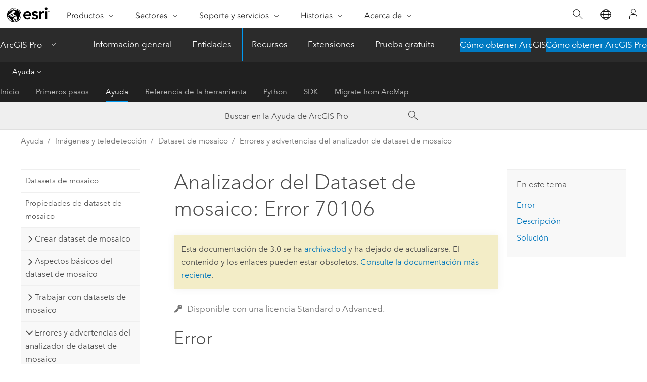

--- FILE ---
content_type: text/html;charset=utf-8
request_url: https://www.esri.com/bin/esri/localnavigation?path=/content/esri-sites/es-es/arcgis/products/arcgis-pro/overview
body_size: 379
content:
[{"main":{"title":"ArcGIS Pro","titlelink":"https://www.esri.com/en-us/arcgis/products/arcgis-pro/overview","triallabel":"Cómo obtener ArcGIS Pro","triallink":"https://www.esri.com/es-es/arcgis/products/arcgis-pro/overview#getstarted"}},{"pageTitle":"Información general","pageLink":"https://www.esri.com/es-es/arcgis/products/arcgis-pro/overview","designTheme":"009AF2","redirect":""},{"pageTitle":"Entidades","pageLink":"https://www.esri.com/es-es/arcgis/products/arcgis-pro/features","designTheme":"009AF2","redirect":""},{"pageTitle":"Recursos","pageLink":"https://www.esri.com/es-es/arcgis/products/arcgis-pro/resources","designTheme":"394EEE","redirect":"","tertiary":"true","subnavItems":[{"pageTitle":"Inicio","pageLink":"https://www.esri.com/es-es/arcgis/products/arcgis-pro/resources/home","redirect":"https://www.esri.com/en-us/arcgis/products/arcgis-pro/resources","wildcard":"","hideInTertiaryNav":"false"},{"pageTitle":"Primeros pasos","pageLink":"https://www.esri.com/es-es/arcgis/products/arcgis-pro/resources/get-started","redirect":"https://pro.arcgis.com/es/pro-app/latest/get-started/get-started.htm","wildcard":"/get-started/","hideInTertiaryNav":"false"},{"pageTitle":"Ayuda","pageLink":"https://www.esri.com/es-es/arcgis/products/arcgis-pro/resources/help","redirect":"https://pro.arcgis.com/es/pro-app/latest/help/main/welcome-to-the-arcgis-pro-app-help.htm","wildcard":"/help/","hideInTertiaryNav":"false"},{"pageTitle":"Referencia de la herramienta","pageLink":"https://www.esri.com/es-es/arcgis/products/arcgis-pro/resources/tool-reference","redirect":"https://pro.arcgis.com/en/pro-app/latest/tool-reference/main/arcgis-pro-tool-reference.htm","wildcard":"/tool-reference/","hideInTertiaryNav":"false"},{"pageTitle":"Python","pageLink":"https://www.esri.com/es-es/arcgis/products/arcgis-pro/resources/python","redirect":"https://pro.arcgis.com/es/pro-app/latest/arcpy/main/arcgis-pro-arcpy-reference.htm","wildcard":"/arcpy/","hideInTertiaryNav":"false"},{"pageTitle":"SDK","pageLink":"https://www.esri.com/es-es/arcgis/products/arcgis-pro/resources/sdk","redirect":"https://pro.arcgis.com/en/pro-app/latest/sdk/index.html","wildcard":"/sdk/","hideInTertiaryNav":"false"},{"pageTitle":"Migrate from ArcMap","pageLink":"https://www.esri.com/es-es/arcgis/products/arcgis-pro/resources/migrate","redirect":"","wildcard":"","hideInTertiaryNav":"false"}]},{"pageTitle":"Extensiones","pageLink":"https://www.esri.com/es-es/arcgis/products/arcgis-pro/extensions","designTheme":"394EEE","redirect":""},{"pageTitle":"Prueba gratuita","pageLink":"https://www.esri.com/es-es/arcgis/products/arcgis-pro/trial","designTheme":"394EEE","redirect":""}]


--- FILE ---
content_type: application/javascript
request_url: https://pro.arcgis.com/es/pro-app/3.0/help/data/introduction/2243.js?_=1769333145035
body_size: 408
content:
;(function (){
          treedata = (window.treedata || {});
          treedata.data["root_2243"]  = {  
              "parent" : "",
              "children" : ["2243_2"]
            },
treedata.data["2243_2"]  = {
            "parent" : "root_2243",
            "label" : "Tipos de dataset",
            "url" : "/es/pro-app/3.0/help/data/introduction/data-types.htm"
            
          }
        })()

--- FILE ---
content_type: application/javascript
request_url: https://pro.arcgis.com/es/pro-app/3.0/help/data/imagery/1242.js
body_size: 63906
content:
;(function (){
          treedata = (window.treedata || {});
          treedata.data["root_1242"]  = {  
              "parent" : "",
              "children" : ["1242_h0","1242_h1","1242_h2","1242_h3","1242_h4","1242_h9","1242_h10","1242_h16","1242_h17","1242_h18","1242_h19","1242_h20","1242_h21","1242_h22"]
            },
treedata.data["1242_h0"]  = { 
              "parent" : "root_1242",
              "label" : "Introducción",
              "children" : ["1242_451"]
            }
            ,
treedata.data["1242_451"]  = {
            "parent" : "1242_h0",
            "label" : "Imágenes y teledetección en ArcGIS",
            "url" : "/es/pro-app/3.0/help/data/imagery/imagery-and-remote-sensing-in-arcgis.htm"
            
          },
treedata.data["1242_h1"]  = { 
              "parent" : "root_1242",
              "label" : "Fundamentos de imágenes y rásteres",
              "children" : ["1242_444","1242_450","1242_452","1242_429","1242_424","1242_420","1242_436","1242_7"]
            }
            ,
treedata.data["1242_444"]  = {
            "parent" : "1242_h1",
            "label" : "Introducción a los datos ráster y de imagen",
            "url" : "/es/pro-app/3.0/help/data/imagery/introduction-to-raster-data.htm"
            
          },
treedata.data["1242_450"]  = {
            "parent" : "1242_h1",
            "label" : "Qué es un píxel",
            "url" : "/es/pro-app/3.0/help/data/imagery/what-s-in-a-pixel.htm"
            
          },
treedata.data["1242_452"]  = {
            "parent" : "1242_h1",
            "label" : "Tipos de imágenes y datos ráster utilizados en imágenes y teledetección",
            "url" : "/es/pro-app/3.0/help/data/imagery/imagery-and-raster-data-in-image-analyst.htm"
            
          },
treedata.data["1242_429"]  = {
            "parent" : "1242_h1",
            "label" : "Bandas de ráster",
            "url" : "/es/pro-app/3.0/help/data/imagery/raster-bands-pro-.htm"
            
          },
treedata.data["1242_424"]  = {
            "parent" : "1242_h1",
            "label" : "Tamaño de píxel de los datos ráster y de imagen",
            "url" : "/es/pro-app/3.0/help/data/imagery/pixel-size-of-image-and-raster-data-pro-.htm"
            
          },
treedata.data["1242_420"]  = {
            "parent" : "1242_h1",
            "label" : "Recopilar información básica sobre el dataset ráster",
            "url" : "/es/pro-app/3.0/help/data/imagery/gathering-basic-raster-dataset-information-pro-.htm"
            
          },
treedata.data["1242_436"]  = {
            "parent" : "1242_h1",
            "label" : "Organización de datos ráster y de imagen",
            "url" : "/es/pro-app/3.0/help/data/imagery/image-and-raster-data-organization-pro-.htm"
            
          },
treedata.data["1242_7"]  = {
            "parent" : "1242_h1",
            "label" : "Términos esenciales de imágenes y ráster de Esri",
            "url" : "/es/pro-app/3.0/help/data/imagery/essential-imagery-and-raster-terms.htm"
            
          },
treedata.data["1242_h2"]  = { 
              "parent" : "root_1242",
              "label" : "Propiedades de ráster",
              "children" : ["1242_401","1242_181","1242_364","1242_365","1242_363","1242_412","1242_413","1242_190"]
            }
            ,
treedata.data["1242_401"]  = {
            "parent" : "1242_h2",
            "label" : "Propiedades del dataset ráster",
            "url" : "/es/pro-app/3.0/help/data/imagery/raster-dataset-properties.htm"
            
          },
treedata.data["1242_181"]  = {
            "parent" : "1242_h2",
            "label" : "Propiedades de dataset de mosaico",
            "url" : "/es/pro-app/3.0/help/data/imagery/mosaic-dataset-properties.htm"
            
          },
treedata.data["1242_364"]  = {
            "parent" : "1242_h2",
            "label" : "Pirámides ráster",
            "url" : "/es/pro-app/3.0/help/data/imagery/raster-pyramids.htm"
            
          },
treedata.data["1242_365"]  = {
            "parent" : "1242_h2",
            "label" : "Crear pirámides y calcular estadísticas cuando ArcGIS lo solicita",
            "url" : "/es/pro-app/3.0/help/data/imagery/building-pyramids-and-calculating-statistics-when-prompted-by-arcgis.htm"
            
          },
treedata.data["1242_363"]  = {
            "parent" : "1242_h2",
            "label" : "Cambiar la configuración predeterminada para crear pirámides y calcular estadísticas",
            "url" : "/es/pro-app/3.0/help/data/imagery/change-the-default-setting-for-building-pyramids-and-calculating-statistics-pro-.htm"
            
          },
treedata.data["1242_412"]  = {
            "parent" : "1242_h2",
            "label" : "Capacidad de profundidad de bit para píxeles de dataset ráster",
            "url" : "/es/pro-app/3.0/help/data/imagery/bit-depth-capacity-for-raster-dataset-cells.htm"
            
          },
treedata.data["1242_413"]  = {
            "parent" : "1242_h2",
            "label" : "Datasets ráster de 1 bit",
            "url" : "/es/pro-app/3.0/help/data/imagery/1-bit-raster-datasets.htm"
            
          },
treedata.data["1242_190"]  = {
            "parent" : "1242_h2",
            "label" : "NoData en datasets ráster",
            "url" : "/es/pro-app/3.0/help/data/imagery/nodata-in-raster-datasets.htm"
            
          },
treedata.data["1242_h3"]  = { 
              "parent" : "root_1242",
              "label" : "Administración de imágenes",
              "children" : ["1242_224","1242_11","1242_436","1242_437","1242_427","1242_191","1242_97","1242_301"]
            }
            ,
treedata.data["1242_224"]  = {
            "parent" : "1242_h3",
            "label" : "Administración de imágenes",
            "url" : "/es/pro-app/3.0/help/data/imagery/overview-of-image-management.htm"
            
          },
treedata.data["1242_11"]  = {
            "parent" : "1242_h3",
            "label" : "Productos ráster y tipos de ráster",
            "url" : "/es/pro-app/3.0/help/data/imagery/raster-products-and-raster-types.htm"
            
          },
treedata.data["1242_436"]  = {
            "parent" : "1242_h3",
            "label" : "Organización de datos ráster y de imagen",
            "url" : "/es/pro-app/3.0/help/data/imagery/image-and-raster-data-organization-pro-.htm"
            
          },
treedata.data["1242_437"]  = {
            "parent" : "1242_h3",
            "label" : "Almacenamiento y administración de datos de imágenes y ráster",
            "url" : "/es/pro-app/3.0/help/data/imagery/how-raster-data-is-stored-and-managed-pro-.htm"
            
          },
treedata.data["1242_427"]  = {
            "parent" : "1242_h3",
            "label" : "Tablas de atributos de dataset ráster",
            "url" : "/es/pro-app/3.0/help/data/imagery/raster-dataset-attribute-tables-pro-.htm"
            
          },
treedata.data["1242_191"]  = {
            "parent" : "1242_h3",
            "label" : "Agregar datasets ráster como atributos en una clase de entidad",
            "url" : "/es/pro-app/3.0/help/data/imagery/adding-raster-datasets-as-attributes-in-a-feature-class.htm"
            
          },
treedata.data["1242_97"]  = {
            "parent" : "1242_h3",
            "label" : "Compartir una capa de imágenes web",
            "url" : "/es/pro-app/3.0/help/data/imagery/web-image-layer.htm"
            
          },
treedata.data["1242_301"]  = {
            "parent" : "1242_h3",
            "label" : "Implementación del tipo de ráster personalizado en Python",
            "url" : "/es/pro-app/3.0/help/data/imagery/custom-raster-types-in-python.htm"
            
          },
treedata.data["1242_h4"]  = { 
              "parent" : "root_1242",
              "label" : "Dataset de mosaico",
              "children" : ["1242_225","1242_181","1242_h5","1242_h6","1242_h7","1242_h8"]
            }
            ,
treedata.data["1242_225"]  = {
            "parent" : "1242_h4",
            "label" : "Datasets de mosaico",
            "url" : "/es/pro-app/3.0/help/data/imagery/mosaic-datasets.htm"
            
          },
treedata.data["1242_181"]  = {
            "parent" : "1242_h4",
            "label" : "Propiedades de dataset de mosaico",
            "url" : "/es/pro-app/3.0/help/data/imagery/mosaic-dataset-properties.htm"
            
          },
treedata.data["1242_h5"]  = { 
              "parent" : "1242_h4",
              "label" : "Crear dataset de mosaico",
              "children" : ["1242_431","1242_306","1242_449","1242_222","1242_96","1242_334","1242_223"]
            }
            ,
treedata.data["1242_431"]  = {
            "parent" : "1242_h5",
            "label" : "Crear un dataset de mosaico",
            "url" : "/es/pro-app/3.0/help/data/imagery/creating-a-mosaic-dataset-pro-.htm"
            
          },
treedata.data["1242_306"]  = {
            "parent" : "1242_h5",
            "label" : "Crear un dataset de mosaico utilizando una plantilla Compuesto multibanda",
            "url" : "/es/pro-app/3.0/help/data/imagery/create-a-mosaic-dataset-using-a-multiband-composite-template.htm"
            
          },
treedata.data["1242_449"]  = {
            "parent" : "1242_h5",
            "label" : "Crear un dataset de mosaico que contenga datos ráster a partir de múltiples fechas",
            "url" : "/es/pro-app/3.0/help/data/imagery/create-a-md-from-multiple-dates.htm"
            
          },
treedata.data["1242_222"]  = {
            "parent" : "1242_h5",
            "label" : "Trabajar con datasets de mosaico multidimensionales",
            "url" : "/es/pro-app/3.0/help/data/imagery/an-overview-of-multidimensional-data-in-a-mosaic-dataset.htm"
            
          },
treedata.data["1242_96"]  = {
            "parent" : "1242_h5",
            "label" : "Crear un dataset de mosaico multidimensional",
            "url" : "/es/pro-app/3.0/help/data/imagery/creating-a-multidimensional-mosaic-dataset.htm"
            
          },
treedata.data["1242_334"]  = {
            "parent" : "1242_h5",
            "label" : "Crear un dataset de mosaico multidimensional a partir de un conjunto de imágenes de serie temporal",
            "url" : "/es/pro-app/3.0/help/data/imagery/create-a-multidimensional-mosaic-dataset-from-a-set-of-time-series-images-in-arcgis-pro.htm"
            
          },
treedata.data["1242_223"]  = {
            "parent" : "1242_h5",
            "label" : "Visualizar un dataset de mosaico multidimensional",
            "url" : "/es/pro-app/3.0/help/data/imagery/visualizing-a-multidimensional-mosaic-dataset.htm"
            
          },
treedata.data["1242_h6"]  = { 
              "parent" : "1242_h4",
              "label" : "Aspectos básicos del dataset de mosaico",
              "children" : ["1242_430","1242_440","1242_421","1242_342","1242_425"]
            }
            ,
treedata.data["1242_430"]  = {
            "parent" : "1242_h6",
            "label" : "Tabla de atributos del dataset de mosaico",
            "url" : "/es/pro-app/3.0/help/data/imagery/mosaic-dataset-attribute-table-pro-.htm"
            
          },
treedata.data["1242_440"]  = {
            "parent" : "1242_h6",
            "label" : "Datasets de mosaico de origen, derivados y referenciados",
            "url" : "/es/pro-app/3.0/help/data/imagery/source-derived-and-referenced-mosaic-datasets.htm"
            
          },
treedata.data["1242_421"]  = {
            "parent" : "1242_h6",
            "label" : "Reglas de creación de mosaicos para un dataset de mosaico",
            "url" : "/es/pro-app/3.0/help/data/imagery/mosaicking-rules-for-a-mosaic-dataset-pro-.htm"
            
          },
treedata.data["1242_342"]  = {
            "parent" : "1242_h6",
            "label" : "Explorador de elementos de ráster",
            "url" : "/es/pro-app/3.0/help/data/imagery/raster-item-explorer.htm"
            
          },
treedata.data["1242_425"]  = {
            "parent" : "1242_h6",
            "label" : "Mover o copiar un dataset de mosaico",
            "url" : "/es/pro-app/3.0/help/data/imagery/moving-or-copying-a-mosaic-dataset-pro-.htm"
            
          },
treedata.data["1242_h7"]  = { 
              "parent" : "1242_h4",
              "label" : "Trabajar con datasets de mosaico",
              "children" : ["1242_25","1242_438","1242_434","1242_446","1242_447","1242_432","1242_435","1242_442","1242_426","1242_443"]
            }
            ,
treedata.data["1242_25"]  = {
            "parent" : "1242_h7",
            "label" : "Capa de mosaico",
            "url" : "/es/pro-app/3.0/help/data/imagery/mosaic-layer.htm"
            
          },
treedata.data["1242_438"]  = {
            "parent" : "1242_h7",
            "label" : "Tipos de capas en una capa de dataset de mosaico",
            "url" : "/es/pro-app/3.0/help/data/imagery/types-of-layers-in-a-mosaic-dataset.htm"
            
          },
treedata.data["1242_434"]  = {
            "parent" : "1242_h7",
            "label" : "Vistas generales del dataset de mosaico",
            "url" : "/es/pro-app/3.0/help/data/imagery/mosaic-dataset-overviews-pro-.htm"
            
          },
treedata.data["1242_446"]  = {
            "parent" : "1242_h7",
            "label" : "Huellas del dataset de mosaico",
            "url" : "/es/pro-app/3.0/help/data/imagery/mosaic-dataset-footprints.htm"
            
          },
treedata.data["1242_447"]  = {
            "parent" : "1242_h7",
            "label" : "Recálculo de huella radiométrica",
            "url" : "/es/pro-app/3.0/help/data/imagery/recalculating-footprints-radiometrically.htm"
            
          },
treedata.data["1242_432"]  = {
            "parent" : "1242_h7",
            "label" : "Límite del dataset de mosaico",
            "url" : "/es/pro-app/3.0/help/data/imagery/mosaic-dataset-boundary-pro-.htm"
            
          },
treedata.data["1242_435"]  = {
            "parent" : "1242_h7",
            "label" : "Líneas de unión de datasets de mosaico",
            "url" : "/es/pro-app/3.0/help/data/imagery/mosaic-dataset-seamlines-pro-.htm"
            
          },
treedata.data["1242_442"]  = {
            "parent" : "1242_h7",
            "label" : "Tiempo en un dataset de mosaico",
            "url" : "/es/pro-app/3.0/help/data/imagery/time-in-a-mosaic-dataset-pro-.htm"
            
          },
treedata.data["1242_426"]  = {
            "parent" : "1242_h7",
            "label" : "Imágenes: patrones y recomendaciones de administración de datos",
            "url" : "/es/pro-app/3.0/help/data/imagery/imagery-management-patterns-and-recommendations.htm"
            
          },
treedata.data["1242_443"]  = {
            "parent" : "1242_h7",
            "label" : "Utilizar datasets de mosaico y servicios de imágenes en las herramientas de geoprocesamiento",
            "url" : "/es/pro-app/3.0/help/data/imagery/using-mosaic-datasets-and-image-services-in-gp-tools.htm"
            
          },
treedata.data["1242_h8"]  = { 
              "parent" : "1242_h4",
              "label" : "Errores y advertencias del analizador de dataset de mosaico",
              "children" : ["1242_99","1242_123","1242_127","1242_132","1242_145","1242_136","1242_160","1242_117","1242_134","1242_163","1242_111","1242_140","1242_120","1242_122","1242_142","1242_124","1242_128","1242_144","1242_112","1242_113","1242_157","1242_154","1242_137","1242_129","1242_170","1242_169","1242_131","1242_114","1242_141","1242_130","1242_149","1242_143","1242_152","1242_146","1242_175","1242_148","1242_173","1242_179","1242_171","1242_159","1242_115","1242_158","1242_174","1242_147","1242_151","1242_177","1242_110","1242_165","1242_164","1242_162","1242_156","1242_168","1242_133","1242_150","1242_166","1242_109","1242_121","1242_126","1242_135","1242_153","1242_161","1242_180","1242_138","1242_178","1242_108","1242_118","1242_155","1242_139","1242_119","1242_116","1242_167","1242_125","1242_172","1242_176"]
            }
            ,
treedata.data["1242_99"]  = {
            "parent" : "1242_h8",
            "label" : "Analizar un dataset de mosaico",
            "url" : "/es/pro-app/3.0/help/data/imagery/analyzing-a-mosaic-dataset.htm"
            
          },
treedata.data["1242_123"]  = {
            "parent" : "1242_h8",
            "label" : "Analizador del Dataset de mosaico: Error 70100",
            "url" : "/es/pro-app/3.0/help/data/imagery/mosaic-dataset-analyzer-error-70100.htm"
            
          },
treedata.data["1242_127"]  = {
            "parent" : "1242_h8",
            "label" : "Analizador del Dataset de mosaico: Error 70101",
            "url" : "/es/pro-app/3.0/help/data/imagery/mosaic-dataset-analyzer-error-70101.htm"
            
          },
treedata.data["1242_132"]  = {
            "parent" : "1242_h8",
            "label" : "Analizador del Dataset de mosaico: Error 70102",
            "url" : "/es/pro-app/3.0/help/data/imagery/mosaic-dataset-analyzer-error-70102.htm"
            
          },
treedata.data["1242_145"]  = {
            "parent" : "1242_h8",
            "label" : "Analizador del Dataset de mosaico: Error 70103",
            "url" : "/es/pro-app/3.0/help/data/imagery/mosaic-dataset-analyzer-error-70103.htm"
            
          },
treedata.data["1242_136"]  = {
            "parent" : "1242_h8",
            "label" : "Analizador de datasets de mosaico: error 70104",
            "url" : "/es/pro-app/3.0/help/data/imagery/mosaic-dataset-analyzer-error-70104.htm"
            
          },
treedata.data["1242_160"]  = {
            "parent" : "1242_h8",
            "label" : "Analizador del Dataset de mosaico: Error 70105",
            "url" : "/es/pro-app/3.0/help/data/imagery/mosaic-dataset-analyzer-error-70105.htm"
            
          },
treedata.data["1242_117"]  = {
            "parent" : "1242_h8",
            "label" : "Analizador del Dataset de mosaico: Error 70106",
            "url" : "/es/pro-app/3.0/help/data/imagery/mosaic-dataset-analyzer-error-70106.htm"
            
          },
treedata.data["1242_134"]  = {
            "parent" : "1242_h8",
            "label" : "Analizador del Dataset de mosaico: Error 70107",
            "url" : "/es/pro-app/3.0/help/data/imagery/mosaic-dataset-analyzer-error-70107.htm"
            
          },
treedata.data["1242_163"]  = {
            "parent" : "1242_h8",
            "label" : "Analizador del Dataset de mosaico: Error 70108",
            "url" : "/es/pro-app/3.0/help/data/imagery/mosaic-dataset-analyzer-error-70108.htm"
            
          },
treedata.data["1242_111"]  = {
            "parent" : "1242_h8",
            "label" : "Analizador del Dataset de mosaico: Error 70109",
            "url" : "/es/pro-app/3.0/help/data/imagery/mosaic-dataset-analyzer-error-70109.htm"
            
          },
treedata.data["1242_140"]  = {
            "parent" : "1242_h8",
            "label" : "Analizador del Dataset de mosaico: Error 70110",
            "url" : "/es/pro-app/3.0/help/data/imagery/mosaic-dataset-analyzer-error-70110.htm"
            
          },
treedata.data["1242_120"]  = {
            "parent" : "1242_h8",
            "label" : "Analizador del Dataset de mosaico: Error 70111",
            "url" : "/es/pro-app/3.0/help/data/imagery/mosaic-dataset-analyzer-error-70111.htm"
            
          },
treedata.data["1242_122"]  = {
            "parent" : "1242_h8",
            "label" : "Analizador del Dataset de mosaico: Error 70112",
            "url" : "/es/pro-app/3.0/help/data/imagery/mosaic-dataset-analyzer-error-70112.htm"
            
          },
treedata.data["1242_142"]  = {
            "parent" : "1242_h8",
            "label" : "Analizador de datasets de mosaico: error 70113",
            "url" : "/es/pro-app/3.0/help/data/imagery/mosaic-dataset-analyzer-error-70113.htm"
            
          },
treedata.data["1242_124"]  = {
            "parent" : "1242_h8",
            "label" : "Analizador del Dataset de mosaico: Error 70114",
            "url" : "/es/pro-app/3.0/help/data/imagery/mosaic-dataset-analyzer-error-70114.htm"
            
          },
treedata.data["1242_128"]  = {
            "parent" : "1242_h8",
            "label" : "Analizador del Dataset de mosaico: Error 70115",
            "url" : "/es/pro-app/3.0/help/data/imagery/mosaic-dataset-analyzer-error-70115.htm"
            
          },
treedata.data["1242_144"]  = {
            "parent" : "1242_h8",
            "label" : "Analizador del Dataset de mosaico: Error 70116",
            "url" : "/es/pro-app/3.0/help/data/imagery/mosaic-dataset-analyzer-error-70116.htm"
            
          },
treedata.data["1242_112"]  = {
            "parent" : "1242_h8",
            "label" : "Analizador del Dataset de mosaico: Error 70117",
            "url" : "/es/pro-app/3.0/help/data/imagery/mosaic-dataset-analyzer-error-70117.htm"
            
          },
treedata.data["1242_113"]  = {
            "parent" : "1242_h8",
            "label" : "Analizador del Dataset de mosaico: Error 70118",
            "url" : "/es/pro-app/3.0/help/data/imagery/mosaic-dataset-analyzer-error-70118.htm"
            
          },
treedata.data["1242_157"]  = {
            "parent" : "1242_h8",
            "label" : "Analizador del Dataset de mosaico: Error 70119",
            "url" : "/es/pro-app/3.0/help/data/imagery/mosaic-dataset-analyzer-error-70119.htm"
            
          },
treedata.data["1242_154"]  = {
            "parent" : "1242_h8",
            "label" : "Analizador del Dataset de mosaico: Error 70120",
            "url" : "/es/pro-app/3.0/help/data/imagery/mosaic-dataset-analyzer-error-70120.htm"
            
          },
treedata.data["1242_137"]  = {
            "parent" : "1242_h8",
            "label" : "Analizador del Dataset de mosaico: Error 70121",
            "url" : "/es/pro-app/3.0/help/data/imagery/mosaic-dataset-analyzer-error-70121.htm"
            
          },
treedata.data["1242_129"]  = {
            "parent" : "1242_h8",
            "label" : "Analizador del Dataset de mosaico: Error 70122",
            "url" : "/es/pro-app/3.0/help/data/imagery/mosaic-dataset-analyzer-error-70122.htm"
            
          },
treedata.data["1242_170"]  = {
            "parent" : "1242_h8",
            "label" : "Analizador del Dataset de mosaico: Error 70123",
            "url" : "/es/pro-app/3.0/help/data/imagery/mosaic-dataset-analyzer-error-70123.htm"
            
          },
treedata.data["1242_169"]  = {
            "parent" : "1242_h8",
            "label" : "Analizador del Dataset de mosaico: Error 70124",
            "url" : "/es/pro-app/3.0/help/data/imagery/mosaic-dataset-analyzer-error-70124.htm"
            
          },
treedata.data["1242_131"]  = {
            "parent" : "1242_h8",
            "label" : "Analizador del Dataset de mosaico: Error 70125",
            "url" : "/es/pro-app/3.0/help/data/imagery/mosaic-dataset-analyzer-error-70125.htm"
            
          },
treedata.data["1242_114"]  = {
            "parent" : "1242_h8",
            "label" : "Analizador del Dataset de mosaico: Error 70126",
            "url" : "/es/pro-app/3.0/help/data/imagery/mosaic-dataset-analyzer-error-70126.htm"
            
          },
treedata.data["1242_141"]  = {
            "parent" : "1242_h8",
            "label" : "Analizador de datasets de mosaico: error 70127",
            "url" : "/es/pro-app/3.0/help/data/imagery/mosaic-dataset-analyzer-error-70127.htm"
            
          },
treedata.data["1242_130"]  = {
            "parent" : "1242_h8",
            "label" : "Analizador de datasets de mosaico: error 70128",
            "url" : "/es/pro-app/3.0/help/data/imagery/mosaic-dataset-analyzer-error-70128.htm"
            
          },
treedata.data["1242_149"]  = {
            "parent" : "1242_h8",
            "label" : "Analizador de datasets de mosaico: error 70129",
            "url" : "/es/pro-app/3.0/help/data/imagery/mosaic-dataset-analyzer-error-70129.htm"
            
          },
treedata.data["1242_143"]  = {
            "parent" : "1242_h8",
            "label" : "Analizador de datasets de mosaico: error 70130",
            "url" : "/es/pro-app/3.0/help/data/imagery/mosaic-dataset-analyzer-error-70130.htm"
            
          },
treedata.data["1242_152"]  = {
            "parent" : "1242_h8",
            "label" : "Analizador de datasets de mosaico: error 70131",
            "url" : "/es/pro-app/3.0/help/data/imagery/mosaic-dataset-analyzer-error-70131.htm"
            
          },
treedata.data["1242_146"]  = {
            "parent" : "1242_h8",
            "label" : "Analizador del Dataset de mosaico: Advertencia 71101",
            "url" : "/es/pro-app/3.0/help/data/imagery/mosaic-dataset-analyzer-warning-71101.htm"
            
          },
treedata.data["1242_175"]  = {
            "parent" : "1242_h8",
            "label" : "Analizador del Dataset de mosaico: Advertencia 71102",
            "url" : "/es/pro-app/3.0/help/data/imagery/mosaic-dataset-analyzer-warning-71102.htm"
            
          },
treedata.data["1242_148"]  = {
            "parent" : "1242_h8",
            "label" : "Analizador del Dataset de mosaico: Advertencia 71103",
            "url" : "/es/pro-app/3.0/help/data/imagery/mosaic-dataset-analyzer-warning-71103.htm"
            
          },
treedata.data["1242_173"]  = {
            "parent" : "1242_h8",
            "label" : "Analizador del Dataset de mosaico: Advertencia 71104",
            "url" : "/es/pro-app/3.0/help/data/imagery/mosaic-dataset-analyzer-warning-71104.htm"
            
          },
treedata.data["1242_179"]  = {
            "parent" : "1242_h8",
            "label" : "Analizador del Dataset de mosaico: Advertencia 71106",
            "url" : "/es/pro-app/3.0/help/data/imagery/mosaic-dataset-analyzer-warning-71106.htm"
            
          },
treedata.data["1242_171"]  = {
            "parent" : "1242_h8",
            "label" : "Analizador del Dataset de mosaico: Advertencia 71107",
            "url" : "/es/pro-app/3.0/help/data/imagery/mosaic-dataset-analyzer-warning-71107.htm"
            
          },
treedata.data["1242_159"]  = {
            "parent" : "1242_h8",
            "label" : "Analizador del Dataset de mosaico: Advertencia 71108",
            "url" : "/es/pro-app/3.0/help/data/imagery/mosaic-dataset-analyzer-warning-71108.htm"
            
          },
treedata.data["1242_115"]  = {
            "parent" : "1242_h8",
            "label" : "Analizador del Dataset de mosaico: Advertencia 71109",
            "url" : "/es/pro-app/3.0/help/data/imagery/mosaic-dataset-analyzer-warning-71109.htm"
            
          },
treedata.data["1242_158"]  = {
            "parent" : "1242_h8",
            "label" : "Analizador del Dataset de mosaico: Advertencia 71110",
            "url" : "/es/pro-app/3.0/help/data/imagery/mosaic-dataset-analyzer-warning-71110.htm"
            
          },
treedata.data["1242_174"]  = {
            "parent" : "1242_h8",
            "label" : "Analizador del Dataset de mosaico: Advertencia 71111",
            "url" : "/es/pro-app/3.0/help/data/imagery/mosaic-dataset-analyzer-warning-71111.htm"
            
          },
treedata.data["1242_147"]  = {
            "parent" : "1242_h8",
            "label" : "Analizador del Dataset de mosaico: Advertencia 71112",
            "url" : "/es/pro-app/3.0/help/data/imagery/mosaic-dataset-analyzer-warning-71112.htm"
            
          },
treedata.data["1242_151"]  = {
            "parent" : "1242_h8",
            "label" : "Analizador del Dataset de mosaico: Advertencia 71113",
            "url" : "/es/pro-app/3.0/help/data/imagery/mosaic-dataset-analyzer-warning-71113.htm"
            
          },
treedata.data["1242_177"]  = {
            "parent" : "1242_h8",
            "label" : "Analizador del Dataset de mosaico: Advertencia 71114",
            "url" : "/es/pro-app/3.0/help/data/imagery/mosaic-dataset-analyzer-warning-71114.htm"
            
          },
treedata.data["1242_110"]  = {
            "parent" : "1242_h8",
            "label" : "Analizador del Dataset de mosaico: Advertencia 71115",
            "url" : "/es/pro-app/3.0/help/data/imagery/mosaic-dataset-analyzer-warning-71115.htm"
            
          },
treedata.data["1242_165"]  = {
            "parent" : "1242_h8",
            "label" : "Analizador del Dataset de mosaico: Advertencia 71116",
            "url" : "/es/pro-app/3.0/help/data/imagery/mosaic-dataset-analyzer-warning-71116.htm"
            
          },
treedata.data["1242_164"]  = {
            "parent" : "1242_h8",
            "label" : "Analizador del Dataset de mosaico: Advertencia 71118",
            "url" : "/es/pro-app/3.0/help/data/imagery/mosaic-dataset-analyzer-warning-71118.htm"
            
          },
treedata.data["1242_162"]  = {
            "parent" : "1242_h8",
            "label" : "Analizador del Dataset de mosaico: Advertencia 71119",
            "url" : "/es/pro-app/3.0/help/data/imagery/mosaic-dataset-analyzer-warning-71119.htm"
            
          },
treedata.data["1242_156"]  = {
            "parent" : "1242_h8",
            "label" : "Analizador del Dataset de mosaico: Advertencia 71120",
            "url" : "/es/pro-app/3.0/help/data/imagery/mosaic-dataset-analyzer-warning-71120.htm"
            
          },
treedata.data["1242_168"]  = {
            "parent" : "1242_h8",
            "label" : "Analizador del Dataset de mosaico: Advertencia 71121",
            "url" : "/es/pro-app/3.0/help/data/imagery/mosaic-dataset-analyzer-warning-71121.htm"
            
          },
treedata.data["1242_133"]  = {
            "parent" : "1242_h8",
            "label" : "Analizador de datasets de mosaico: advertencia 71123",
            "url" : "/es/pro-app/3.0/help/data/imagery/mosaic-dataset-analyzer-warning-71123.htm"
            
          },
treedata.data["1242_150"]  = {
            "parent" : "1242_h8",
            "label" : "Analizador de datasets de mosaico: advertencia 71124",
            "url" : "/es/pro-app/3.0/help/data/imagery/mosaic-dataset-analyzer-warning-71124.htm"
            
          },
treedata.data["1242_166"]  = {
            "parent" : "1242_h8",
            "label" : "Analizador del Dataset de mosaico: Advertencia 71127",
            "url" : "/es/pro-app/3.0/help/data/imagery/mosaic-dataset-analyzer-warning-71127.htm"
            
          },
treedata.data["1242_109"]  = {
            "parent" : "1242_h8",
            "label" : "Analizador del Dataset de mosaico: Advertencia 71128",
            "url" : "/es/pro-app/3.0/help/data/imagery/mosaic-dataset-analyzer-warning-10128.htm"
            
          },
treedata.data["1242_121"]  = {
            "parent" : "1242_h8",
            "label" : "Analizador del Dataset de mosaico: Advertencia 71129",
            "url" : "/es/pro-app/3.0/help/data/imagery/mosaic-dataset-analyzer-warning-71129.htm"
            
          },
treedata.data["1242_126"]  = {
            "parent" : "1242_h8",
            "label" : "Analizador del Dataset de mosaico: Advertencia 71130",
            "url" : "/es/pro-app/3.0/help/data/imagery/mosaic-dataset-analyzer-warning-71130.htm"
            
          },
treedata.data["1242_135"]  = {
            "parent" : "1242_h8",
            "label" : "Analizador del Dataset de mosaico: Advertencia 71131",
            "url" : "/es/pro-app/3.0/help/data/imagery/mosaic-dataset-analyzer-warning-71131.htm"
            
          },
treedata.data["1242_153"]  = {
            "parent" : "1242_h8",
            "label" : "Analizador del Dataset de mosaico: Advertencia 71132",
            "url" : "/es/pro-app/3.0/help/data/imagery/mosaic-dataset-analyzer-warning-71132.htm"
            
          },
treedata.data["1242_161"]  = {
            "parent" : "1242_h8",
            "label" : "Analizador del Dataset de mosaico: Advertencia 71133",
            "url" : "/es/pro-app/3.0/help/data/imagery/mosaic-dataset-analyzer-warning-71133.htm"
            
          },
treedata.data["1242_180"]  = {
            "parent" : "1242_h8",
            "label" : "Analizador del Dataset de mosaico: Advertencia 71144",
            "url" : "/es/pro-app/3.0/help/data/imagery/mosaic-dataset-analyzer-warning-71144.htm"
            
          },
treedata.data["1242_138"]  = {
            "parent" : "1242_h8",
            "label" : "Analizador del Dataset de mosaico: Advertencia 71145",
            "url" : "/es/pro-app/3.0/help/data/imagery/mosaic-dataset-analyzer-warning-71145.htm"
            
          },
treedata.data["1242_178"]  = {
            "parent" : "1242_h8",
            "label" : "Analizador del Dataset de mosaico: Advertencia 71146",
            "url" : "/es/pro-app/3.0/help/data/imagery/mosaic-dataset-analyzer-warning-71146.htm"
            
          },
treedata.data["1242_108"]  = {
            "parent" : "1242_h8",
            "label" : "Analizador del Dataset de mosaico: Advertencia 71147",
            "url" : "/es/pro-app/3.0/help/data/imagery/mosaic-dataset-analyzer-warning-71147.htm"
            
          },
treedata.data["1242_118"]  = {
            "parent" : "1242_h8",
            "label" : "Analizador del Dataset de mosaico: Advertencia 71148",
            "url" : "/es/pro-app/3.0/help/data/imagery/mosaic-dataset-analyzer-warning-71148.htm"
            
          },
treedata.data["1242_155"]  = {
            "parent" : "1242_h8",
            "label" : "Analizador de datasets de mosaico: advertencia 71149",
            "url" : "/es/pro-app/3.0/help/data/imagery/mosaic-dataset-analyzer-warning-71149.htm"
            
          },
treedata.data["1242_139"]  = {
            "parent" : "1242_h8",
            "label" : "Analizador de datasets de mosaico: advertencia 71150",
            "url" : "/es/pro-app/3.0/help/data/imagery/mosaic-dataset-analyzer-warning-71150.htm"
            
          },
treedata.data["1242_119"]  = {
            "parent" : "1242_h8",
            "label" : "Analizador de datasets de mosaico: advertencia 71151",
            "url" : "/es/pro-app/3.0/help/data/imagery/mosaic-dataset-analyzer-warning-71151.htm"
            
          },
treedata.data["1242_116"]  = {
            "parent" : "1242_h8",
            "label" : "Analizador de datasets de mosaico: advertencia 71152",
            "url" : "/es/pro-app/3.0/help/data/imagery/mosaic-dataset-analyzer-warning-71152.htm"
            
          },
treedata.data["1242_167"]  = {
            "parent" : "1242_h8",
            "label" : "Analizador de datasets de mosaico: advertencia 71153",
            "url" : "/es/pro-app/3.0/help/data/imagery/mosaic-dataset-analyzer-warning-71153.htm"
            
          },
treedata.data["1242_125"]  = {
            "parent" : "1242_h8",
            "label" : "Analizador del Dataset de mosaico: Mensaje 72101",
            "url" : "/es/pro-app/3.0/help/data/imagery/mosaic-dataset-analyzer-message-72101.htm"
            
          },
treedata.data["1242_172"]  = {
            "parent" : "1242_h8",
            "label" : "Analizador del Dataset de mosaico: Mensaje 72102",
            "url" : "/es/pro-app/3.0/help/data/imagery/mosaic-dataset-analyzer-message-72102.htm"
            
          },
treedata.data["1242_176"]  = {
            "parent" : "1242_h8",
            "label" : "Analizador del Dataset de mosaico: Mensaje 72103",
            "url" : "/es/pro-app/3.0/help/data/imagery/mosaic-dataset-analyzer-message-72103.htm"
            
          },
treedata.data["1242_h9"]  = { 
              "parent" : "root_1242",
              "label" : "Multidimensional",
              "children" : ["1242_333","1242_332","1242_222","1242_399","1242_96","1242_334","1242_306","1242_415","1242_223","1242_416","1242_95"]
            }
            ,
treedata.data["1242_333"]  = {
            "parent" : "1242_h9",
            "label" : "Datos ráster multidimensionales",
            "url" : "/es/pro-app/3.0/help/data/imagery/an-overview-of-multidimensional-raster-data.htm"
            
          },
treedata.data["1242_332"]  = {
            "parent" : "1242_h9",
            "label" : "Trabajar con datos ráster multidimensionales",
            "url" : "/es/pro-app/3.0/help/data/imagery/working-with-a-multidimensional-raster-layer.htm"
            
          },
treedata.data["1242_222"]  = {
            "parent" : "1242_h9",
            "label" : "Trabajar con datasets de mosaico multidimensionales",
            "url" : "/es/pro-app/3.0/help/data/imagery/an-overview-of-multidimensional-data-in-a-mosaic-dataset.htm"
            
          },
treedata.data["1242_399"]  = {
            "parent" : "1242_h9",
            "label" : "Pestaña Multidimensional",
            "url" : "/es/pro-app/3.0/help/data/imagery/multidimensional-tab.htm"
            
          },
treedata.data["1242_96"]  = {
            "parent" : "1242_h9",
            "label" : "Crear un dataset de mosaico multidimensional",
            "url" : "/es/pro-app/3.0/help/data/imagery/creating-a-multidimensional-mosaic-dataset.htm"
            
          },
treedata.data["1242_334"]  = {
            "parent" : "1242_h9",
            "label" : "Crear un dataset de mosaico multidimensional a partir de un conjunto de imágenes de serie temporal",
            "url" : "/es/pro-app/3.0/help/data/imagery/create-a-multidimensional-mosaic-dataset-from-a-set-of-time-series-images-in-arcgis-pro.htm"
            
          },
treedata.data["1242_306"]  = {
            "parent" : "1242_h9",
            "label" : "Crear un dataset de mosaico utilizando una plantilla Compuesto multibanda",
            "url" : "/es/pro-app/3.0/help/data/imagery/create-a-mosaic-dataset-using-a-multiband-composite-template.htm"
            
          },
treedata.data["1242_415"]  = {
            "parent" : "1242_h9",
            "label" : "Visualizar una capa ráster multidimensional",
            "url" : "/es/pro-app/3.0/help/data/imagery/visualize-a-multidimensional-raster-layer.htm"
            
          },
treedata.data["1242_223"]  = {
            "parent" : "1242_h9",
            "label" : "Visualizar un dataset de mosaico multidimensional",
            "url" : "/es/pro-app/3.0/help/data/imagery/visualizing-a-multidimensional-mosaic-dataset.htm"
            
          },
treedata.data["1242_416"]  = {
            "parent" : "1242_h9",
            "label" : "Compartir datos ráster multidimensionales",
            "url" : "/es/pro-app/3.0/help/data/imagery/share-multidimensional-raster-data.htm"
            
          },
treedata.data["1242_95"]  = {
            "parent" : "1242_h9",
            "label" : "Fundamentos del almacenamiento de datos netCDF",
            "url" : "/es/pro-app/3.0/help/data/imagery/fundamentals-of-netcdf.htm"
            
          },
treedata.data["1242_h10"]  = { 
              "parent" : "root_1242",
              "label" : "Representación cartográfica de ortofotos",
              "children" : ["1242_226","1242_227","1242_314","1242_242","1242_240","1242_361","1242_305","1242_384","1242_h11","1242_h12","1242_h13","1242_h14","1242_h15"]
            }
            ,
treedata.data["1242_226"]  = {
            "parent" : "1242_h10",
            "label" : "Introducción a la representación cartográfica de ortofotos",
            "url" : "/es/pro-app/3.0/help/data/imagery/introduction-to-ortho-mapping.htm"
            
          },
treedata.data["1242_227"]  = {
            "parent" : "1242_h10",
            "label" : "Representación cartográfica de ortofotos en ArcGIS Pro",
            "url" : "/es/pro-app/3.0/help/data/imagery/ortho-mapping-in-arcgis-pro.htm"
            
          },
treedata.data["1242_314"]  = {
            "parent" : "1242_h10",
            "label" : "Crear un espacio de trabajo de representación cartográfica de ortofotos",
            "url" : "/es/pro-app/3.0/help/data/imagery/create-an-ortho-mapping-workspace.htm"
            
          },
treedata.data["1242_242"]  = {
            "parent" : "1242_h10",
            "label" : "Crear un espacio de trabajo de representación cartográfica de ortofotos desde un dataset de mosaico",
            "url" : "/es/pro-app/3.0/help/data/imagery/create-an-ortho-mapping-workspace-from-a-mosaic-dataset.htm"
            
          },
treedata.data["1242_240"]  = {
            "parent" : "1242_h10",
            "label" : "Ajuste de bloques",
            "url" : "/es/pro-app/3.0/help/data/imagery/block-adjustment.htm"
            
          },
treedata.data["1242_361"]  = {
            "parent" : "1242_h10",
            "label" : "Informe de ajuste",
            "url" : "/es/pro-app/3.0/help/data/imagery/adjustment-report.htm"
            
          },
treedata.data["1242_305"]  = {
            "parent" : "1242_h10",
            "label" : "Agregar puntos de control del terreno al espacio de trabajo de representación cartográfica de ortofotos",
            "url" : "/es/pro-app/3.0/help/data/imagery/add-gcps-to-your-ortho-mapping-workspace.htm"
            
          },
treedata.data["1242_384"]  = {
            "parent" : "1242_h10",
            "label" : "Administrar puntos de enlace en un espacio de trabajo de representación cartográfica de ortofotos",
            "url" : "/es/pro-app/3.0/help/data/imagery/manage-tie-points-in-an-ortho-mapping-workspace.htm"
            
          },
treedata.data["1242_h11"]  = { 
              "parent" : "1242_h10",
              "label" : "Flujo de trabajo de imágenes de drones",
              "children" : ["1242_229","1242_398","1242_313"]
            }
            ,
treedata.data["1242_229"]  = {
            "parent" : "1242_h11",
            "label" : "Crear un espacio de trabajo de representación cartográfica de ortofotos para las imágenes de drones",
            "url" : "/es/pro-app/3.0/help/data/imagery/create-an-ortho-mapping-workspace-from-drone-imagery.htm"
            
          },
treedata.data["1242_398"]  = {
            "parent" : "1242_h11",
            "label" : "Crear un espacio de trabajo de representación cartográfica de ortofotos para las imágenes de RedEdge o Altum",
            "url" : "/es/pro-app/3.0/help/data/imagery/create-an-ortho-mapping-workspace-for-rededge-and-altum-sensors.htm"
            
          },
treedata.data["1242_313"]  = {
            "parent" : "1242_h11",
            "label" : "Opciones de ajuste para representación cartográfica de ortofotos de imágenes de drones",
            "url" : "/es/pro-app/3.0/help/data/imagery/adjustment-options-for-ortho-mapping-drone-and-scanned-imagery.htm"
            
          },
treedata.data["1242_h12"]  = { 
              "parent" : "1242_h10",
              "label" : "Flujo de trabajo de imágenes de satélites",
              "children" : ["1242_235","1242_331","1242_417"]
            }
            ,
treedata.data["1242_235"]  = {
            "parent" : "1242_h12",
            "label" : "Crear un espacio de trabajo de representación cartográfica de ortofotos para las imágenes de satélite",
            "url" : "/es/pro-app/3.0/help/data/imagery/create-an-ortho-mapping-workspace-from-satellite-imagery.htm"
            
          },
treedata.data["1242_331"]  = {
            "parent" : "1242_h12",
            "label" : "Opciones de ajuste para representación cartográfica de ortofotos de imágenes de satélite",
            "url" : "/es/pro-app/3.0/help/data/imagery/adjustment-options-for-ortho-mapping-satellite-and-aerial-imagery.htm"
            
          },
treedata.data["1242_417"]  = {
            "parent" : "1242_h12",
            "label" : "Ortorrectificar una sola escena de satélite",
            "url" : "/es/pro-app/3.0/help/data/imagery/orthorectify-a-single-satellite-scene-using-ortho-mapping.htm"
            
          },
treedata.data["1242_h13"]  = { 
              "parent" : "1242_h10",
              "label" : "Flujo de trabajo de imágenes aéreas digitales",
              "children" : ["1242_230","1242_396"]
            }
            ,
treedata.data["1242_230"]  = {
            "parent" : "1242_h13",
            "label" : "Crear un espacio de trabajo de representación cartográfica de ortofotos para las imágenes aéreas digitales",
            "url" : "/es/pro-app/3.0/help/data/imagery/create-an-ortho-mapping-workspace-from-digital-aerial-imagery.htm"
            
          },
treedata.data["1242_396"]  = {
            "parent" : "1242_h13",
            "label" : "Opciones de ajuste para representación cartográfica de ortofotos de imágenes aéreas",
            "url" : "/es/pro-app/3.0/help/data/imagery/adjustment-options-for-ortho-mapping-aerial-imagery.htm"
            
          },
treedata.data["1242_h14"]  = { 
              "parent" : "1242_h10",
              "label" : "Flujo de trabajo de imágenes aéreas escaneadas",
              "children" : ["1242_228","1242_395","1242_366"]
            }
            ,
treedata.data["1242_228"]  = {
            "parent" : "1242_h14",
            "label" : "Crear un espacio de trabajo de representación cartográfica de ortofotos para las imágenes aéreas escaneadas",
            "url" : "/es/pro-app/3.0/help/data/imagery/create-an-ortho-mapping-workspace-from-scanned-aerial-imagery.htm"
            
          },
treedata.data["1242_395"]  = {
            "parent" : "1242_h14",
            "label" : "Opciones de ajuste para representación cartográfica de ortofotos de imágenes escaneadas",
            "url" : "/es/pro-app/3.0/help/data/imagery/adjustment-options-for-ortho-mapping-scanned-aerial-imagery.htm"
            
          },
treedata.data["1242_366"]  = {
            "parent" : "1242_h14",
            "label" : "Perfeccionar la orientación interior utilizando fiduciales",
            "url" : "/es/pro-app/3.0/help/data/imagery/refine-interior-orientation-using-fiducials.htm"
            
          },
treedata.data["1242_h15"]  = { 
              "parent" : "1242_h10",
              "label" : "Productos de representación cartográfica de ortofotos",
              "children" : ["1242_241","1242_239","1242_238","1242_237"]
            }
            ,
treedata.data["1242_241"]  = {
            "parent" : "1242_h15",
            "label" : "Generación de productos de representación cartográfica de ortofotos",
            "url" : "/es/pro-app/3.0/help/data/imagery/generate-ortho-mapping-products.htm"
            
          },
treedata.data["1242_239"]  = {
            "parent" : "1242_h15",
            "label" : "Generar datos de elevación usando el asistente de DEM",
            "url" : "/es/pro-app/3.0/help/data/imagery/generate-elevation-data-using-the-dems-wizard.htm"
            
          },
treedata.data["1242_238"]  = {
            "parent" : "1242_h15",
            "label" : "Generar un ortomosaico usando el asistente Ortomosaico",
            "url" : "/es/pro-app/3.0/help/data/imagery/generate-an-orthomosaics-using-the-orthomosaic-wizard.htm"
            
          },
treedata.data["1242_237"]  = {
            "parent" : "1242_h15",
            "label" : "Generar productos de representación cartográfica de ortofotos usando el asistente personalizado",
            "url" : "/es/pro-app/3.0/help/data/imagery/generate-ortho-mapping-products-using-the-custom-wizard.htm"
            
          },
treedata.data["1242_h16"]  = { 
              "parent" : "root_1242",
              "label" : "Georreferenciación",
              "children" : ["1242_205","1242_204","1242_299","1242_207","1242_206","1242_300","1242_397","1242_380"]
            }
            ,
treedata.data["1242_205"]  = {
            "parent" : "1242_h16",
            "label" : "Información general sobre georreferenciación",
            "url" : "/es/pro-app/3.0/help/data/imagery/overview-of-georeferencing.htm"
            
          },
treedata.data["1242_204"]  = {
            "parent" : "1242_h16",
            "label" : "Herramientas Georreferenciación",
            "url" : "/es/pro-app/3.0/help/data/imagery/georeferencing-tools.htm"
            
          },
treedata.data["1242_299"]  = {
            "parent" : "1242_h16",
            "label" : "Opciones de georreferenciación",
            "url" : "/es/pro-app/3.0/help/data/imagery/georeferencing-options.htm"
            
          },
treedata.data["1242_207"]  = {
            "parent" : "1242_h16",
            "label" : "Georreferenciar un ráster a una capa referenciada",
            "url" : "/es/pro-app/3.0/help/data/imagery/georeferencing-a-raster-to-a-referenced-layer.htm"
            
          },
treedata.data["1242_206"]  = {
            "parent" : "1242_h16",
            "label" : "Georreferenciar automáticamente un ráster a otro ráster",
            "url" : "/es/pro-app/3.0/help/data/imagery/georeferencing-a-raster-automatically-to-another-raster.htm"
            
          },
treedata.data["1242_300"]  = {
            "parent" : "1242_h16",
            "label" : "Georreferenciar un ráster a coordenadas x,y",
            "url" : "/es/pro-app/3.0/help/data/imagery/georeferencing-a-raster-entering-x-y-coordinates.htm"
            
          },
treedata.data["1242_397"]  = {
            "parent" : "1242_h16",
            "label" : "Ortorrectificar una sola escena de satélite",
            "url" : "/es/pro-app/3.0/help/data/imagery/orthorectify-a-single-satellite-scene.htm"
            
          },
treedata.data["1242_380"]  = {
            "parent" : "1242_h16",
            "label" : "Georreferenciar un elemento de dataset de mosaico",
            "url" : "/es/pro-app/3.0/help/data/imagery/georeferencing-a-mosaic-dataset-item.htm"
            
          },
treedata.data["1242_h17"]  = { 
              "parent" : "root_1242",
              "label" : "Medición de imagen",
              "children" : ["1242_309","1242_308","1242_312","1242_338","1242_311","1242_377"]
            }
            ,
treedata.data["1242_309"]  = {
            "parent" : "1242_h17",
            "label" : "Medición de la imagen",
            "url" : "/es/pro-app/3.0/help/data/imagery/making-measurements-using-imagery.htm"
            
          },
treedata.data["1242_308"]  = {
            "parent" : "1242_h17",
            "label" : "Opciones de medición",
            "url" : "/es/pro-app/3.0/help/data/imagery/mensuration-options.htm"
            
          },
treedata.data["1242_312"]  = {
            "parent" : "1242_h17",
            "label" : "Medir distancia o área en una imagen",
            "url" : "/es/pro-app/3.0/help/data/imagery/measuring-distance-or-length.htm"
            
          },
treedata.data["1242_338"]  = {
            "parent" : "1242_h17",
            "label" : "Medir la altura de una entidad en imágenes",
            "url" : "/es/pro-app/3.0/help/data/imagery/measuring-height-in-imagery.htm"
            
          },
treedata.data["1242_311"]  = {
            "parent" : "1242_h17",
            "label" : "Medir la ubicación de un punto en una imagen",
            "url" : "/es/pro-app/3.0/help/data/imagery/measuring-the-location-of-a-point.htm"
            
          },
treedata.data["1242_377"]  = {
            "parent" : "1242_h17",
            "label" : "Medir el volumen de entidades según un ráster de superficie de elevación",
            "url" : "/es/pro-app/3.0/help/data/imagery/measure-feature-volume-based-on-an-elevation-surface-raster.htm"
            
          },
treedata.data["1242_h18"]  = { 
              "parent" : "root_1242",
              "label" : "Procesamiento y análisis",
              "children" : ["1242_14","1242_445","1242_246","1242_231","1242_234","1242_232","1242_385","1242_233"]
            }
            ,
treedata.data["1242_14"]  = {
            "parent" : "1242_h18",
            "label" : "Empezar a trabajar con el procesamiento de ráster e imagen",
            "url" : "/es/pro-app/3.0/help/data/imagery/get-started-with-image-and-raster-processing.htm"
            
          },
treedata.data["1242_445"]  = {
            "parent" : "1242_h18",
            "label" : "Entornos de análisis para datasets ráster y de imagen",
            "url" : "/es/pro-app/3.0/help/data/imagery/analysis-environments-for-imagery-and-raster-datasets.htm"
            
          },
treedata.data["1242_246"]  = {
            "parent" : "1242_h18",
            "label" : "Funciones de ráster",
            "url" : "/es/pro-app/3.0/help/data/imagery/raster-functions.htm"
            
          },
treedata.data["1242_231"]  = {
            "parent" : "1242_h18",
            "label" : "Grupo de herramientas de la pestaña Imágenes",
            "url" : "/es/pro-app/3.0/help/data/imagery/tools-group-on-imagery-tab.htm"
            
          },
treedata.data["1242_234"]  = {
            "parent" : "1242_h18",
            "label" : "Galería del proceso",
            "url" : "/es/pro-app/3.0/help/data/imagery/process-gallery.htm"
            
          },
treedata.data["1242_232"]  = {
            "parent" : "1242_h18",
            "label" : "Galería de índices",
            "url" : "/es/pro-app/3.0/help/data/imagery/indices-gallery.htm"
            
          },
treedata.data["1242_385"]  = {
            "parent" : "1242_h18",
            "label" : "Panel Información de imagen",
            "url" : "/es/pro-app/3.0/help/data/imagery/image-information-pane.htm"
            
          },
treedata.data["1242_233"]  = {
            "parent" : "1242_h18",
            "label" : "Exportar o convertir datasets ráster",
            "url" : "/es/pro-app/3.0/help/data/imagery/export-or-convert-raster-datasets.htm"
            
          },
treedata.data["1242_h19"]  = { 
              "parent" : "root_1242",
              "label" : "Apariencia y simbología",
              "children" : ["1242_410","1242_20","1242_22","1242_322","1242_382","1242_392","1242_419","1242_30","1242_423"]
            }
            ,
treedata.data["1242_410"]  = {
            "parent" : "1242_h19",
            "label" : "Comportamiento de representación en pantalla de ráster",
            "url" : "/es/pro-app/3.0/help/data/imagery/raster-rendering-behavior.htm"
            
          },
treedata.data["1242_20"]  = {
            "parent" : "1242_h19",
            "label" : "Apariencia de imágenes",
            "url" : "/es/pro-app/3.0/help/data/imagery/raster-display-ribbon.htm"
            
          },
treedata.data["1242_22"]  = {
            "parent" : "1242_h19",
            "label" : "Cambiar la simbología de las imágenes",
            "url" : "/es/pro-app/3.0/help/data/imagery/symbology-pane.htm"
            
          },
treedata.data["1242_322"]  = {
            "parent" : "1242_h19",
            "label" : "Extensión del histograma de ráster",
            "url" : "/es/pro-app/3.0/help/data/imagery/histogram-stretching.htm"
            
          },
treedata.data["1242_382"]  = {
            "parent" : "1242_h19",
            "label" : "Modificar rupturas de clase con un histograma",
            "url" : "/es/pro-app/3.0/help/data/imagery/modify-class-breaks-with-a-histogram.htm"
            
          },
treedata.data["1242_392"]  = {
            "parent" : "1242_h19",
            "label" : "Utilizar el etiquetado avanzado para un dataset ráster continuo",
            "url" : "/es/pro-app/3.0/help/data/imagery/advanced-labeling-for-a-continuous-raster-dataset.htm"
            
          },
treedata.data["1242_419"]  = {
            "parent" : "1242_h19",
            "label" : "Decisiones de visualización de datos ráster",
            "url" : "/es/pro-app/3.0/help/data/imagery/raster-data-display-decisions.htm"
            
          },
treedata.data["1242_30"]  = {
            "parent" : "1242_h19",
            "label" : "Opciones predeterminadas de ráster e imágenes",
            "url" : "/es/pro-app/3.0/help/data/imagery/set-raster-and-imagery-default-options.htm"
            
          },
treedata.data["1242_423"]  = {
            "parent" : "1242_h19",
            "label" : "Conceptos de los mapas de color",
            "url" : "/es/pro-app/3.0/help/data/imagery/color-map-concepts.htm"
            
          },
treedata.data["1242_h20"]  = { 
              "parent" : "root_1242",
              "label" : "Gráficos de imágenes y rásteres",
              "children" : ["1242_344","1242_408","1242_348","1242_347","1242_345","1242_346","1242_448","1242_343","1242_418"]
            }
            ,
treedata.data["1242_344"]  = {
            "parent" : "1242_h20",
            "label" : "Gráficos de imágenes y rásteres",
            "url" : "/es/pro-app/3.0/help/data/imagery/overview-of-imagery-and-raster-charts.htm"
            
          },
treedata.data["1242_408"]  = {
            "parent" : "1242_h20",
            "label" : "Gráfico de barras de imágenes",
            "url" : "/es/pro-app/3.0/help/data/imagery/image-bar-chart.htm"
            
          },
treedata.data["1242_348"]  = {
            "parent" : "1242_h20",
            "label" : "Histograma de imágenes",
            "url" : "/es/pro-app/3.0/help/data/imagery/image-histogram.htm"
            
          },
treedata.data["1242_347"]  = {
            "parent" : "1242_h20",
            "label" : "Gráfico de dispersión de imagen",
            "url" : "/es/pro-app/3.0/help/data/imagery/image-scatter-plot.htm"
            
          },
treedata.data["1242_345"]  = {
            "parent" : "1242_h20",
            "label" : "Perfil espectral",
            "url" : "/es/pro-app/3.0/help/data/imagery/spectral-profile-chart.htm"
            
          },
treedata.data["1242_346"]  = {
            "parent" : "1242_h20",
            "label" : "Gráfico de perfil temporal",
            "url" : "/es/pro-app/3.0/help/data/imagery/temporal-profile-chart.htm"
            
          },
treedata.data["1242_448"]  = {
            "parent" : "1242_h20",
            "label" : "Gráfico de perfil de dimensión",
            "url" : "/es/pro-app/3.0/help/data/imagery/dimension-profile.htm"
            
          },
treedata.data["1242_343"]  = {
            "parent" : "1242_h20",
            "label" : "Use un gráfico de perfil temporal para visualizar y analizar datos ráster multidimensionales",
            "url" : "/es/pro-app/3.0/help/data/imagery/use-a-temporal-profile-chart-to-visualize-and-analyze-your-multidimensional-raster-data.htm"
            
          },
treedata.data["1242_418"]  = {
            "parent" : "1242_h20",
            "label" : "Explorador de cambios de serie temporal de píxel",
            "url" : "/es/pro-app/3.0/help/data/imagery/pixel-time-series-change-explorer.htm"
            
          },
treedata.data["1242_h21"]  = { 
              "parent" : "root_1242",
              "label" : "Formatos de datos admitidos",
              "children" : ["1242_29","1242_406","1242_17","1242_32","1242_368","1242_196","1242_198","1242_102","1242_98","1242_33","1242_369","1242_203","1242_202"]
            }
            ,
treedata.data["1242_29"]  = {
            "parent" : "1242_h21",
            "label" : "Formatos de archivos ráster",
            "url" : "/es/pro-app/3.0/help/data/imagery/supported-raster-dataset-file-formats.htm"
            
          },
treedata.data["1242_406"]  = {
            "parent" : "1242_h21",
            "label" : "Archivos NITF",
            "url" : "/es/pro-app/3.0/help/data/imagery/what-are-nitf-files-.htm"
            
          },
treedata.data["1242_17"]  = {
            "parent" : "1242_h21",
            "label" : "Lista de sensores compatibles",
            "url" : "/es/pro-app/3.0/help/data/imagery/list-of-supported-sensors.htm"
            
          },
treedata.data["1242_32"]  = {
            "parent" : "1242_h21",
            "label" : "Tipos de ráster de imágenes aéreas",
            "url" : "/es/pro-app/3.0/help/data/imagery/aerial-imagery-raster-types.htm"
            
          },
treedata.data["1242_368"]  = {
            "parent" : "1242_h21",
            "label" : "Herramienta Crear tablas de cuadros y cámaras",
            "url" : "/es/pro-app/3.0/help/data/imagery/build-frame-and-camera-tables.htm"
            
          },
treedata.data["1242_196"]  = {
            "parent" : "1242_h21",
            "label" : "Esquema de la tabla Cuadros",
            "url" : "/es/pro-app/3.0/help/data/imagery/frames-table-schema.htm"
            
          },
treedata.data["1242_198"]  = {
            "parent" : "1242_h21",
            "label" : "Esquema de la tabla Cámaras",
            "url" : "/es/pro-app/3.0/help/data/imagery/cameras-table-schema.htm"
            
          },
treedata.data["1242_102"]  = {
            "parent" : "1242_h21",
            "label" : "Tipos de ráster de sensor de satélite",
            "url" : "/es/pro-app/3.0/help/data/imagery/satellite-sensor-raster-types.htm"
            
          },
treedata.data["1242_98"]  = {
            "parent" : "1242_h21",
            "label" : "Tipos de ráster multidimensional",
            "url" : "/es/pro-app/3.0/help/data/imagery/multidimensional-raster-types.htm"
            
          },
treedata.data["1242_33"]  = {
            "parent" : "1242_h21",
            "label" : "Tipos de ráster de archivos, tablas y servicios web",
            "url" : "/es/pro-app/3.0/help/data/imagery/files-tables-and-web-raster-types.htm"
            
          },
treedata.data["1242_369"]  = {
            "parent" : "1242_h21",
            "label" : "Propiedades de datos de compatibilidad de imágenes",
            "url" : "/es/pro-app/3.0/help/data/imagery/image-support-data-properties.htm"
            
          },
treedata.data["1242_203"]  = {
            "parent" : "1242_h21",
            "label" : "Archivos auxiliares",
            "url" : "/es/pro-app/3.0/help/data/imagery/auxiliary-files.htm"
            
          },
treedata.data["1242_202"]  = {
            "parent" : "1242_h21",
            "label" : "Archivos de georreferenciación para datasets ráster",
            "url" : "/es/pro-app/3.0/help/data/imagery/world-files-for-raster-datasets.htm"
            
          },
treedata.data["1242_h22"]  = { 
              "parent" : "root_1242",
              "label" : "Flujos de trabajo",
              "children" : ["1242_23","1242_106","1242_243","1242_197","1242_244"]
            }
            ,
treedata.data["1242_23"]  = {
            "parent" : "1242_h22",
            "label" : "Crear un dataset de mosaico",
            "url" : "/es/pro-app/3.0/help/data/imagery/creating-mosaic-datasets-wf.htm"
            
          },
treedata.data["1242_106"]  = {
            "parent" : "1242_h22",
            "label" : "Reparar rutas de acceso en un dataset de mosaico",
            "url" : "/es/pro-app/3.0/help/data/imagery/repairing-paths-in-a-mosaic-dataset.htm"
            
          },
treedata.data["1242_243"]  = {
            "parent" : "1242_h22",
            "label" : "Migrar un catálogo de ráster a un dataset de mosaico",
            "url" : "/es/pro-app/3.0/help/data/imagery/migrate-a-raster-catalog-to-a-mosaic-dataset.htm"
            
          },
treedata.data["1242_197"]  = {
            "parent" : "1242_h22",
            "label" : "Convertir alturas ortométricas en elípticas",
            "url" : "/es/pro-app/3.0/help/data/imagery/converting-from-orthometric-to-ellipsoidal-heights-pro.htm"
            
          },
treedata.data["1242_244"]  = {
            "parent" : "1242_h22",
            "label" : "Analizar la vegetación usando imágenes multiespectrales",
            "url" : "/es/pro-app/3.0/help/data/imagery/analyzing-vegetation-using-multispectral-imagery.htm"
            
          }
        })()

--- FILE ---
content_type: application/javascript
request_url: https://pro.arcgis.com/es/pro-app/3.0/help/main/1868.js
body_size: 40132
content:
;(function (){
          treedata = (window.treedata || {});
          window.treedata.mode = 0;
          window.treedata.mapping = {'1868' : 'pro-app/3.0/help/main' ,'1157' : 'pro-app/3.0/help/projects' ,'2000' : 'pro-app/3.0/help/mapping/introduction' ,'1278' : 'pro-app/3.0/help/mapping/map-authoring' ,'1108' : 'pro-app/3.0/help/mapping/text' ,'1514' : 'pro-app/3.0/help/mapping/properties' ,'1516' : 'pro-app/3.0/help/mapping/layer-properties' ,'1117' : 'pro-app/3.0/help/mapping/navigation' ,'2701' : 'pro-app/3.0/help/mapping/device-location' ,'1766' : 'pro-app/3.0/help/mapping/animation' ,'1315' : 'pro-app/3.0/help/mapping/time' ,'1679' : 'pro-app/3.0/help/mapping/range' ,'2204' : 'pro-app/3.0/help/mapping/exploratory-analysis' ,'1915' : 'pro-app/3.0/help/data/main' ,'36' : 'pro-app/3.0/help/editing' ,'597' : 'pro-app/3.0/help/data/databases' ,'1778' : 'pro-app/3.0/help/data/geodatabases/overview' ,'2195' : 'pro-app/3.0/help/data/geodatabases/introduction' ,'1837' : 'pro-app/3.0/help/data/geodatabases/manage-file-gdb' ,'2694' : 'pro-app/3.0/help/data/geodatabases/manage-mobile-gdb' ,'1833' : 'pro-app/3.0/help/data/geodatabases/manage-db2' ,'1834' : 'pro-app/3.0/help/data/geodatabases/manage-oracle' ,'1835' : 'pro-app/3.0/help/data/geodatabases/manage-postgresql' ,'2109' : 'pro-app/3.0/help/data/geodatabases/manage-saphana' ,'1836' : 'pro-app/3.0/help/data/geodatabases/manage-sql-server' ,'2243' : 'pro-app/3.0/help/data/introduction' ,'2703' : 'pro-app/3.0/help/data/3d-objects' ,'1921' : 'pro-app/3.0/help/data/annotation' ,'2298' : 'pro-app/3.0/help/data/revit' ,'1686' : 'pro-app/3.0/help/data/cad' ,'1917' : 'pro-app/3.0/help/data/dimensions' ,'1779' : 'pro-app/3.0/help/data/excel' ,'42' : 'pro-app/3.0/help/data/feature-classes' ,'1863' : 'pro-app/3.0/help/data/feature-datasets' ,'1859' : 'pro-app/3.0/help/data/kml' ,'1538' : 'pro-app/3.0/help/data/las-dataset' ,'2591' : 'pro-app/3.0/help/data/big-data-connections' ,'1602' : 'pro-app/3.0/help/data/multidimensional' ,'2839' : 'pro-app/3.0/help/data/nitf' ,'1864' : 'pro-app/3.0/help/data/relationships' ,'1767' : 'pro-app/3.0/help/data/services' ,'1865' : 'pro-app/3.0/help/data/shapefiles' ,'1372' : 'pro-app/3.0/help/data/tables' ,'2266' : 'pro-app/3.0/help/data/terrain-dataset' ,'1539' : 'pro-app/3.0/help/data/tin' ,'1866' : 'pro-app/3.0/help/data/topologies' ,'2600' : 'pro-app/3.0/help/data/knowledge' ,'2619' : 'pro-app/3.0/help/data/coordinate-conversion' ,'1677' : 'pro-app/3.0/help/data/data-interoperability' ,'1363' : 'pro-app/3.0/help/data/validating-data' ,'2620' : 'pro-app/3.0/help/data/distance-direction' ,'1412' : 'pro-app/3.0/help/data/geocoding' ,'2400' : 'pro-app/3.0/help/data/indoors' ,'2866' : 'pro-app/3.0/help/data/indoor-positioning' ,'2754' : 'pro-app/3.0/help/data/linear-referencing' ,'2367' : 'pro-app/3.0/help/data/locatext' ,'2470' : 'pro-app/3.0/help/data/network-diagrams' ,'2268' : 'pro-app/3.0/help/data/parcel-editing' ,'1678' : 'pro-app/3.0/help/data/streetmap-premium' ,'2491' : 'pro-app/3.0/help/data/trace-network' ,'1737' : 'pro-app/3.0/help/data/utility-network' ,'2208' : 'pro-app/3.0/help/analysis/introduction' ,'1243' : 'pro-app/3.0/help/analysis/geoprocessing/basics' ,'1405' : 'pro-app/3.0/help/analysis/geoprocessing/modelbuilder' ,'1549' : 'pro-app/3.0/tool-reference/modelbuilder-toolbox' ,'1992' : 'pro-app/3.0/help/analysis/geoprocessing/share-analysis' ,'2680' : 'pro-app/3.0/help/analysis/raster-functions' ,'1781' : 'pro-app/3.0/help/analysis/geoprocessing/charts' ,'2665' : 'pro-app/3.0/help/analysis/geoprocessing/data-engineering' ,'2700' : 'pro-app/3.0/help/analysis/deep-learning' ,'1633' : 'pro-app/3.0/help/analysis/3d-analyst' ,'2033' : 'pro-app/3.0/help/analysis/business-analyst' ,'1581' : 'pro-app/3.0/help/analysis/geostatistical-analyst' ,'2194' : 'pro-app/3.0/help/analysis/image-analyst' ,'2594' : 'pro-app/3.0/help/analysis/link-charts' ,'1123' : 'pro-app/3.0/help/analysis/networks' ,'1565' : 'pro-app/3.0/help/analysis/spatial-analyst/basics' ,'2239' : 'pro-app/3.0/help/analysis/spatial-analyst/model-solve-spatial-problems' ,'2100' : 'pro-app/3.0/help/analysis/spatial-analyst/performing-analysis' ,'1567' : 'pro-app/3.0/help/analysis/spatial-analyst/mapalgebra' ,'2789' : 'pro-app/3.0/help/analysis/spatial-analyst/multidimensional-analysis' ,'2498' : 'pro-app/3.0/help/analysis/spatial-analyst/raster-cell-iterator' ,'2501' : 'pro-app/3.0/help/analysis/spatial-analyst/suitability-modeler' ,'2621' : 'pro-app/3.0/help/analysis/visibility-analysis' ,'1242' : 'pro-app/3.0/help/data/imagery' ,'1511' : 'pro-app/3.0/help/metadata' ,'1222' : 'pro-app/3.0/help/layouts' ,'2325' : 'pro-app/3.0/help/reports' ,'2160' : 'pro-app/3.0/help/production/introduction' ,'2169' : 'pro-app/3.0/help/production/aviation' ,'2039' : 'pro-app/3.0/help/production/defense-mapping' ,'2256' : 'pro-app/3.0/help/production/maritime' ,'2627' : 'pro-app/3.0/help/production/military-symbology-editor' ,'1731' : 'pro-app/3.0/help/production/location-referencing-pipelines' ,'2168' : 'pro-app/3.0/help/production/production-mapping' ,'2321' : 'pro-app/3.0/help/production/roads-highways' ,'1924' : 'pro-app/3.0/help/workflows' ,'2695' : 'pro-app/3.0/help/workflow' ,'1236' : 'pro-app/3.0/help/workflow-manager' ,'1407' : 'pro-app/3.0/help/tasks' ,'1444' : 'pro-app/3.0/help/sharing/overview' ,'1423' : 'pro-app/3.0/help/sharing/analyzer-error-messages' ,'1424' : 'pro-app/3.0/help/sharing/analyzer-warning-messages' };
          treedata.data = {};
          treedata.data["root"]  = {  
              "parent" : "",
              "children" : ["1868_h0"]
            },treedata.data["root_1868"] = treedata.data["root"],
treedata.data["1868_h0"]  = { 
              "parent" : "root",
              "label" : "Ayuda",
              "children" : ["1868_6","1868_h1","1868_h2","1868_h13","1868_h61","1868_h85","1868_h86","1868_h87","1868_h88","1868_h89","1868_h97","1868_h101"]
            }
            ,
treedata.data["1868_6"]  = {
            "parent" : "1868_h0",
            "label" : "Ayuda de ArcGIS Pro",
            "url" : "/es/pro-app/3.0/help/main/welcome-to-the-arcgis-pro-app-help.htm"
            ,"homepage": true
          },
treedata.data["1868_h1"]  = { 
              "parent" : "1868_h0",
              "label" : "Proyectos",
              "linkuri" : "1157",
              "linkurl" : "/es/pro-app/3.0/help/projects/1157.js"
            },
            treedata.data["rootalias_1157"] = treedata.data["1868_h1"],
treedata.data["1868_h2"]  = { 
              "parent" : "1868_h0",
              "label" : "Mapas y escenas",
              "children" : [{"graft":true, "linkuri": "2000", "linkurl": "/es/pro-app/3.0/help/mapping/introduction/2000.js", "toc": "None"},"1868_h3","1868_h5","1868_h6","1868_h7","1868_h8","1868_h9","1868_h10","1868_h11","1868_h12"]
            },treedata.data["rootalias_2000"] = treedata.data["1868_h2"]
            ,
treedata.data["1868_h3"]  = { 
              "parent" : "1868_h2",
              "label" : "Crear mapas y escenas",
              "children" : [{"graft":true, "linkuri": "1278", "linkurl": "/es/pro-app/3.0/help/mapping/map-authoring/1278.js", "toc": "None"},"1868_h4"]
            },treedata.data["rootalias_1278"] = treedata.data["1868_h3"]
            ,
treedata.data["1868_h4"]  = { 
              "parent" : "1868_h3",
              "label" : "Texto",
              "linkuri" : "1108",
              "linkurl" : "/es/pro-app/3.0/help/mapping/text/1108.js"
            },
            treedata.data["rootalias_1108"] = treedata.data["1868_h4"],
treedata.data["1868_h5"]  = { 
              "parent" : "1868_h2",
              "label" : "Propiedades de mapa y escena",
              "linkuri" : "1514",
              "linkurl" : "/es/pro-app/3.0/help/mapping/properties/1514.js"
            },
            treedata.data["rootalias_1514"] = treedata.data["1868_h5"],
treedata.data["1868_h6"]  = { 
              "parent" : "1868_h2",
              "label" : "Capas",
              "linkuri" : "1516",
              "linkurl" : "/es/pro-app/3.0/help/mapping/layer-properties/1516.js"
            },
            treedata.data["rootalias_1516"] = treedata.data["1868_h6"],
treedata.data["1868_h7"]  = { 
              "parent" : "1868_h2",
              "label" : "Interactuar con mapas y escenas",
              "linkuri" : "1117",
              "linkurl" : "/es/pro-app/3.0/help/mapping/navigation/1117.js"
            },
            treedata.data["rootalias_1117"] = treedata.data["1868_h7"],
treedata.data["1868_h8"]  = { 
              "parent" : "1868_h2",
              "label" : "Ubicación del dispositivo",
              "linkuri" : "2701",
              "linkurl" : "/es/pro-app/3.0/help/mapping/device-location/2701.js"
            },
            treedata.data["rootalias_2701"] = treedata.data["1868_h8"],
treedata.data["1868_h9"]  = { 
              "parent" : "1868_h2",
              "label" : "Animación",
              "linkuri" : "1766",
              "linkurl" : "/es/pro-app/3.0/help/mapping/animation/1766.js"
            },
            treedata.data["rootalias_1766"] = treedata.data["1868_h9"],
treedata.data["1868_h10"]  = { 
              "parent" : "1868_h2",
              "label" : "Tiempo",
              "linkuri" : "1315",
              "linkurl" : "/es/pro-app/3.0/help/mapping/time/1315.js"
            },
            treedata.data["rootalias_1315"] = treedata.data["1868_h10"],
treedata.data["1868_h11"]  = { 
              "parent" : "1868_h2",
              "label" : "Rango",
              "linkuri" : "1679",
              "linkurl" : "/es/pro-app/3.0/help/mapping/range/1679.js"
            },
            treedata.data["rootalias_1679"] = treedata.data["1868_h11"],
treedata.data["1868_h12"]  = { 
              "parent" : "1868_h2",
              "label" : "Análisis exploratorio en 3D",
              "linkuri" : "2204",
              "linkurl" : "/es/pro-app/3.0/help/mapping/exploratory-analysis/2204.js"
            },
            treedata.data["rootalias_2204"] = treedata.data["1868_h12"],
treedata.data["1868_h13"]  = { 
              "parent" : "1868_h0",
              "label" : "Datos",
              "children" : [{"graft":true, "linkuri": "1915", "linkurl": "/es/pro-app/3.0/help/data/main/1915.js", "toc": "None"},"1868_h14","1868_h15","1868_h16","1868_h25","1868_h46","1868_h47","1868_h48","1868_h49","1868_h50","1868_h51","1868_h52","1868_h53","1868_h54","1868_h55","1868_h56","1868_h57","1868_h58","1868_h59","1868_h60"]
            },treedata.data["rootalias_1915"] = treedata.data["1868_h13"]
            ,
treedata.data["1868_h14"]  = { 
              "parent" : "1868_h13",
              "label" : "Editar datos geográficos",
              "linkuri" : "36",
              "linkurl" : "/es/pro-app/3.0/help/editing/36.js"
            },
            treedata.data["rootalias_36"] = treedata.data["1868_h14"],
treedata.data["1868_h15"]  = { 
              "parent" : "1868_h13",
              "label" : "Bases de datos",
              "linkuri" : "597",
              "linkurl" : "/es/pro-app/3.0/help/data/databases/597.js"
            },
            treedata.data["rootalias_597"] = treedata.data["1868_h15"],
treedata.data["1868_h16"]  = { 
              "parent" : "1868_h13",
              "label" : "Geodatabases",
              "children" : [{"graft":true, "linkuri": "1778", "linkurl": "/es/pro-app/3.0/help/data/geodatabases/overview/1778.js", "toc": "None"},"1868_h17"]
            },treedata.data["rootalias_1778"] = treedata.data["1868_h16"]
            ,
treedata.data["1868_h17"]  = { 
              "parent" : "1868_h16",
              "label" : "Administrar geodatabases",
              "children" : [{"graft":true, "linkuri": "2195", "linkurl": "/es/pro-app/3.0/help/data/geodatabases/introduction/2195.js", "toc": "None"},"1868_h18","1868_h19","1868_h20","1868_h21","1868_h22","1868_h23","1868_h24"]
            },treedata.data["rootalias_2195"] = treedata.data["1868_h17"]
            ,
treedata.data["1868_h18"]  = { 
              "parent" : "1868_h17",
              "label" : "Administrar geodatabases de archivos",
              "linkuri" : "1837",
              "linkurl" : "/es/pro-app/3.0/help/data/geodatabases/manage-file-gdb/1837.js"
            },
            treedata.data["rootalias_1837"] = treedata.data["1868_h18"],
treedata.data["1868_h19"]  = { 
              "parent" : "1868_h17",
              "label" : "Administrar geodatabases móviles",
              "linkuri" : "2694",
              "linkurl" : "/es/pro-app/3.0/help/data/geodatabases/manage-mobile-gdb/2694.js"
            },
            treedata.data["rootalias_2694"] = treedata.data["1868_h19"],
treedata.data["1868_h20"]  = { 
              "parent" : "1868_h17",
              "label" : "Administrar geodatabases en Db2",
              "linkuri" : "1833",
              "linkurl" : "/es/pro-app/3.0/help/data/geodatabases/manage-db2/1833.js"
            },
            treedata.data["rootalias_1833"] = treedata.data["1868_h20"],
treedata.data["1868_h21"]  = { 
              "parent" : "1868_h17",
              "label" : "Administrar geodatabases en Oracle",
              "linkuri" : "1834",
              "linkurl" : "/es/pro-app/3.0/help/data/geodatabases/manage-oracle/1834.js"
            },
            treedata.data["rootalias_1834"] = treedata.data["1868_h21"],
treedata.data["1868_h22"]  = { 
              "parent" : "1868_h17",
              "label" : "Administrar geodatabases en PostgreSQL",
              "linkuri" : "1835",
              "linkurl" : "/es/pro-app/3.0/help/data/geodatabases/manage-postgresql/1835.js"
            },
            treedata.data["rootalias_1835"] = treedata.data["1868_h22"],
treedata.data["1868_h23"]  = { 
              "parent" : "1868_h17",
              "label" : "Administrar geodatabases en SAP HANA",
              "linkuri" : "2109",
              "linkurl" : "/es/pro-app/3.0/help/data/geodatabases/manage-saphana/2109.js"
            },
            treedata.data["rootalias_2109"] = treedata.data["1868_h23"],
treedata.data["1868_h24"]  = { 
              "parent" : "1868_h17",
              "label" : "Administrar geodatabases en SQL Server",
              "linkuri" : "1836",
              "linkurl" : "/es/pro-app/3.0/help/data/geodatabases/manage-sql-server/1836.js"
            },
            treedata.data["rootalias_1836"] = treedata.data["1868_h24"],
treedata.data["1868_h25"]  = { 
              "parent" : "1868_h13",
              "label" : "Tipos de datos",
              "children" : [{"graft":true, "linkuri": "2243", "linkurl": "/es/pro-app/3.0/help/data/introduction/2243.js", "toc": "None"},"1868_h26","1868_h27","1868_h28","1868_h29","1868_h30","1868_h31","1868_h32","1868_h33","1868_h34","1868_h35","1868_h36","1868_h37","1868_h38","1868_h39","1868_h40","1868_h41","1868_h42","1868_h43","1868_h44","1868_h45"]
            },treedata.data["rootalias_2243"] = treedata.data["1868_h25"]
            ,
treedata.data["1868_h26"]  = { 
              "parent" : "1868_h25",
              "label" : "objetos 3D",
              "linkuri" : "2703",
              "linkurl" : "/es/pro-app/3.0/help/data/3d-objects/2703.js"
            },
            treedata.data["rootalias_2703"] = treedata.data["1868_h26"],
treedata.data["1868_h27"]  = { 
              "parent" : "1868_h25",
              "label" : "Anotación",
              "linkuri" : "1921",
              "linkurl" : "/es/pro-app/3.0/help/data/annotation/1921.js"
            },
            treedata.data["rootalias_1921"] = treedata.data["1868_h27"],
treedata.data["1868_h28"]  = { 
              "parent" : "1868_h25",
              "label" : "BIM",
              "linkuri" : "2298",
              "linkurl" : "/es/pro-app/3.0/help/data/revit/2298.js"
            },
            treedata.data["rootalias_2298"] = treedata.data["1868_h28"],
treedata.data["1868_h29"]  = { 
              "parent" : "1868_h25",
              "label" : "CAD",
              "linkuri" : "1686",
              "linkurl" : "/es/pro-app/3.0/help/data/cad/1686.js"
            },
            treedata.data["rootalias_1686"] = treedata.data["1868_h29"],
treedata.data["1868_h30"]  = { 
              "parent" : "1868_h25",
              "label" : "Dimensiones",
              "linkuri" : "1917",
              "linkurl" : "/es/pro-app/3.0/help/data/dimensions/1917.js"
            },
            treedata.data["rootalias_1917"] = treedata.data["1868_h30"],
treedata.data["1868_h31"]  = { 
              "parent" : "1868_h25",
              "label" : "Excel",
              "linkuri" : "1779",
              "linkurl" : "/es/pro-app/3.0/help/data/excel/1779.js"
            },
            treedata.data["rootalias_1779"] = treedata.data["1868_h31"],
treedata.data["1868_h32"]  = { 
              "parent" : "1868_h25",
              "label" : "Clases de entidad",
              "linkuri" : "42",
              "linkurl" : "/es/pro-app/3.0/help/data/feature-classes/42.js"
            },
            treedata.data["rootalias_42"] = treedata.data["1868_h32"],
treedata.data["1868_h33"]  = { 
              "parent" : "1868_h25",
              "label" : "Datasets de entidades",
              "linkuri" : "1863",
              "linkurl" : "/es/pro-app/3.0/help/data/feature-datasets/1863.js"
            },
            treedata.data["rootalias_1863"] = treedata.data["1868_h33"],
treedata.data["1868_h34"]  = { 
              "parent" : "1868_h25",
              "label" : "KML",
              "linkuri" : "1859",
              "linkurl" : "/es/pro-app/3.0/help/data/kml/1859.js"
            },
            treedata.data["rootalias_1859"] = treedata.data["1868_h34"],
treedata.data["1868_h35"]  = { 
              "parent" : "1868_h25",
              "label" : "LIDAR y dataset LAS",
              "linkuri" : "1538",
              "linkurl" : "/es/pro-app/3.0/help/data/las-dataset/1538.js"
            },
            treedata.data["rootalias_1538"] = treedata.data["1868_h35"],
treedata.data["1868_h36"]  = { 
              "parent" : "1868_h25",
              "label" : "Conexión de entidades multiarchivo",
              "linkuri" : "2591",
              "linkurl" : "/es/pro-app/3.0/help/data/big-data-connections/2591.js"
            },
            treedata.data["rootalias_2591"] = treedata.data["1868_h36"],
treedata.data["1868_h37"]  = { 
              "parent" : "1868_h25",
              "label" : "NetCDF",
              "linkuri" : "1602",
              "linkurl" : "/es/pro-app/3.0/help/data/multidimensional/1602.js"
            },
            treedata.data["rootalias_1602"] = treedata.data["1868_h37"],
treedata.data["1868_h38"]  = { 
              "parent" : "1868_h25",
              "label" : "NITF",
              "linkuri" : "2839",
              "linkurl" : "/es/pro-app/3.0/help/data/nitf/2839.js"
            },
            treedata.data["rootalias_2839"] = treedata.data["1868_h38"],
treedata.data["1868_h39"]  = { 
              "parent" : "1868_h25",
              "label" : "Clases de relación",
              "linkuri" : "1864",
              "linkurl" : "/es/pro-app/3.0/help/data/relationships/1864.js"
            },
            treedata.data["rootalias_1864"] = treedata.data["1868_h39"],
treedata.data["1868_h40"]  = { 
              "parent" : "1868_h25",
              "label" : "Servicios",
              "linkuri" : "1767",
              "linkurl" : "/es/pro-app/3.0/help/data/services/1767.js"
            },
            treedata.data["rootalias_1767"] = treedata.data["1868_h40"],
treedata.data["1868_h41"]  = { 
              "parent" : "1868_h25",
              "label" : "Shapefiles",
              "linkuri" : "1865",
              "linkurl" : "/es/pro-app/3.0/help/data/shapefiles/1865.js"
            },
            treedata.data["rootalias_1865"] = treedata.data["1868_h41"],
treedata.data["1868_h42"]  = { 
              "parent" : "1868_h25",
              "label" : "Tablas",
              "linkuri" : "1372",
              "linkurl" : "/es/pro-app/3.0/help/data/tables/1372.js"
            },
            treedata.data["rootalias_1372"] = treedata.data["1868_h42"],
treedata.data["1868_h43"]  = { 
              "parent" : "1868_h25",
              "label" : "Datasets de terreno",
              "linkuri" : "2266",
              "linkurl" : "/es/pro-app/3.0/help/data/terrain-dataset/2266.js"
            },
            treedata.data["rootalias_2266"] = treedata.data["1868_h43"],
treedata.data["1868_h44"]  = { 
              "parent" : "1868_h25",
              "label" : "TIN",
              "linkuri" : "1539",
              "linkurl" : "/es/pro-app/3.0/help/data/tin/1539.js"
            },
            treedata.data["rootalias_1539"] = treedata.data["1868_h44"],
treedata.data["1868_h45"]  = { 
              "parent" : "1868_h25",
              "label" : "Topología",
              "linkuri" : "1866",
              "linkurl" : "/es/pro-app/3.0/help/data/topologies/1866.js"
            },
            treedata.data["rootalias_1866"] = treedata.data["1868_h45"],
treedata.data["1868_h46"]  = { 
              "parent" : "1868_h13",
              "label" : "ArcGIS Knowledge",
              "linkuri" : "2600",
              "linkurl" : "/es/pro-app/3.0/help/data/knowledge/2600.js"
            },
            treedata.data["rootalias_2600"] = treedata.data["1868_h46"],
treedata.data["1868_h47"]  = { 
              "parent" : "1868_h13",
              "label" : "Conversión de coordenada",
              "linkuri" : "2619",
              "linkurl" : "/es/pro-app/3.0/help/data/coordinate-conversion/2619.js"
            },
            treedata.data["rootalias_2619"] = treedata.data["1868_h47"],
treedata.data["1868_h48"]  = { 
              "parent" : "1868_h13",
              "label" : "Data Interoperability",
              "linkuri" : "1677",
              "linkurl" : "/es/pro-app/3.0/help/data/data-interoperability/1677.js"
            },
            treedata.data["rootalias_1677"] = treedata.data["1868_h48"],
treedata.data["1868_h49"]  = { 
              "parent" : "1868_h13",
              "label" : "Data Reviewer",
              "linkuri" : "1363",
              "linkurl" : "/es/pro-app/3.0/help/data/validating-data/1363.js"
            },
            treedata.data["rootalias_1363"] = treedata.data["1868_h49"],
treedata.data["1868_h50"]  = { 
              "parent" : "1868_h13",
              "label" : "Distancia y dirección",
              "linkuri" : "2620",
              "linkurl" : "/es/pro-app/3.0/help/data/distance-direction/2620.js"
            },
            treedata.data["rootalias_2620"] = treedata.data["1868_h50"],
treedata.data["1868_h51"]  = { 
              "parent" : "1868_h13",
              "label" : "Geocodificación",
              "linkuri" : "1412",
              "linkurl" : "/es/pro-app/3.0/help/data/geocoding/1412.js"
            },
            treedata.data["rootalias_1412"] = treedata.data["1868_h51"],
treedata.data["1868_h52"]  = { 
              "parent" : "1868_h13",
              "label" : "Indoors",
              "linkuri" : "2400",
              "linkurl" : "/es/pro-app/3.0/help/data/indoors/2400.js"
            },
            treedata.data["rootalias_2400"] = treedata.data["1868_h52"],
treedata.data["1868_h53"]  = { 
              "parent" : "1868_h13",
              "label" : "Posicionamiento en interiores",
              "linkuri" : "2866",
              "linkurl" : "/es/pro-app/3.0/help/data/indoor-positioning/2866.js"
            },
            treedata.data["rootalias_2866"] = treedata.data["1868_h53"],
treedata.data["1868_h54"]  = { 
              "parent" : "1868_h13",
              "label" : "Referenciación lineal",
              "linkuri" : "2754",
              "linkurl" : "/es/pro-app/3.0/help/data/linear-referencing/2754.js"
            },
            treedata.data["rootalias_2754"] = treedata.data["1868_h54"],
treedata.data["1868_h55"]  = { 
              "parent" : "1868_h13",
              "label" : "LocateXT",
              "linkuri" : "2367",
              "linkurl" : "/es/pro-app/3.0/help/data/locatext/2367.js"
            },
            treedata.data["rootalias_2367"] = treedata.data["1868_h55"],
treedata.data["1868_h56"]  = { 
              "parent" : "1868_h13",
              "label" : "Diagramas de red",
              "linkuri" : "2470",
              "linkurl" : "/es/pro-app/3.0/help/data/network-diagrams/2470.js"
            },
            treedata.data["rootalias_2470"] = treedata.data["1868_h56"],
treedata.data["1868_h57"]  = { 
              "parent" : "1868_h13",
              "label" : "Parcelas",
              "linkuri" : "2268",
              "linkurl" : "/es/pro-app/3.0/help/data/parcel-editing/2268.js"
            },
            treedata.data["rootalias_2268"] = treedata.data["1868_h57"],
treedata.data["1868_h58"]  = { 
              "parent" : "1868_h13",
              "label" : "StreetMap Premium",
              "linkuri" : "1678",
              "linkurl" : "/es/pro-app/3.0/help/data/streetmap-premium/1678.js"
            },
            treedata.data["rootalias_1678"] = treedata.data["1868_h58"],
treedata.data["1868_h59"]  = { 
              "parent" : "1868_h13",
              "label" : "Realizar trazado de red",
              "linkuri" : "2491",
              "linkurl" : "/es/pro-app/3.0/help/data/trace-network/2491.js"
            },
            treedata.data["rootalias_2491"] = treedata.data["1868_h59"],
treedata.data["1868_h60"]  = { 
              "parent" : "1868_h13",
              "label" : "Red de servicios",
              "linkuri" : "1737",
              "linkurl" : "/es/pro-app/3.0/help/data/utility-network/1737.js"
            },
            treedata.data["rootalias_1737"] = treedata.data["1868_h60"],
treedata.data["1868_h61"]  = { 
              "parent" : "1868_h0",
              "label" : "Análisis y geoprocesamiento",
              "children" : [{"graft":true, "linkuri": "2208", "linkurl": "/es/pro-app/3.0/help/analysis/introduction/2208.js", "toc": "None"},"1868_h62","1868_h66","1868_h67","1868_h68","1868_h69","1868_h70","1868_h71","1868_h72","1868_h73","1868_h74","1868_h75","1868_h76","1868_h84"]
            },treedata.data["rootalias_2208"] = treedata.data["1868_h61"]
            ,
treedata.data["1868_h62"]  = { 
              "parent" : "1868_h61",
              "label" : "Geoprocesamiento",
              "children" : [{"graft":true, "linkuri": "1243", "linkurl": "/es/pro-app/3.0/help/analysis/geoprocessing/basics/1243.js", "toc": "None"},"1868_h63","1868_h65"]
            },treedata.data["rootalias_1243"] = treedata.data["1868_h62"]
            ,
treedata.data["1868_h63"]  = { 
              "parent" : "1868_h62",
              "label" : "ModelBuilder",
              "children" : [{"graft":true, "linkuri": "1405", "linkurl": "/es/pro-app/3.0/help/analysis/geoprocessing/modelbuilder/1405.js", "toc": "None"},"1868_h64"]
            },treedata.data["rootalias_1405"] = treedata.data["1868_h63"]
            ,
treedata.data["1868_h64"]  = { 
              "parent" : "1868_h63",
              "label" : "Caja de herramientas de ModelBuilder",
              "linkuri" : "1549",
              "linkurl" : "/es/pro-app/3.0/tool-reference/modelbuilder-toolbox/1549.js"
            },
            treedata.data["rootalias_1549"] = treedata.data["1868_h64"],
treedata.data["1868_h65"]  = { 
              "parent" : "1868_h62",
              "label" : "Compartir geoprocesamiento",
              "linkuri" : "1992",
              "linkurl" : "/es/pro-app/3.0/help/analysis/geoprocessing/share-analysis/1992.js"
            },
            treedata.data["rootalias_1992"] = treedata.data["1868_h65"],
treedata.data["1868_h66"]  = { 
              "parent" : "1868_h61",
              "label" : "Funciones de ráster",
              "linkuri" : "2680",
              "linkurl" : "/es/pro-app/3.0/help/analysis/raster-functions/2680.js"
            },
            treedata.data["rootalias_2680"] = treedata.data["1868_h66"],
treedata.data["1868_h67"]  = { 
              "parent" : "1868_h61",
              "label" : "Gráficos",
              "linkuri" : "1781",
              "linkurl" : "/es/pro-app/3.0/help/analysis/geoprocessing/charts/1781.js"
            },
            treedata.data["rootalias_1781"] = treedata.data["1868_h67"],
treedata.data["1868_h68"]  = { 
              "parent" : "1868_h61",
              "label" : "Ingeniería de datos",
              "linkuri" : "2665",
              "linkurl" : "/es/pro-app/3.0/help/analysis/geoprocessing/data-engineering/2665.js"
            },
            treedata.data["rootalias_2665"] = treedata.data["1868_h68"],
treedata.data["1868_h69"]  = { 
              "parent" : "1868_h61",
              "label" : "Aprendizaje profundo",
              "linkuri" : "2700",
              "linkurl" : "/es/pro-app/3.0/help/analysis/deep-learning/2700.js"
            },
            treedata.data["rootalias_2700"] = treedata.data["1868_h69"],
treedata.data["1868_h70"]  = { 
              "parent" : "1868_h61",
              "label" : "3D Analyst",
              "linkuri" : "1633",
              "linkurl" : "/es/pro-app/3.0/help/analysis/3d-analyst/1633.js"
            },
            treedata.data["rootalias_1633"] = treedata.data["1868_h70"],
treedata.data["1868_h71"]  = { 
              "parent" : "1868_h61",
              "label" : "Business Analyst",
              "linkuri" : "2033",
              "linkurl" : "/es/pro-app/3.0/help/analysis/business-analyst/2033.js"
            },
            treedata.data["rootalias_2033"] = treedata.data["1868_h71"],
treedata.data["1868_h72"]  = { 
              "parent" : "1868_h61",
              "label" : "Geostatistical Analyst",
              "linkuri" : "1581",
              "linkurl" : "/es/pro-app/3.0/help/analysis/geostatistical-analyst/1581.js"
            },
            treedata.data["rootalias_1581"] = treedata.data["1868_h72"],
treedata.data["1868_h73"]  = { 
              "parent" : "1868_h61",
              "label" : "Analista de imágenes",
              "linkuri" : "2194",
              "linkurl" : "/es/pro-app/3.0/help/analysis/image-analyst/2194.js"
            },
            treedata.data["rootalias_2194"] = treedata.data["1868_h73"],
treedata.data["1868_h74"]  = { 
              "parent" : "1868_h61",
              "label" : "Análisis de vínculos",
              "linkuri" : "2594",
              "linkurl" : "/es/pro-app/3.0/help/analysis/link-charts/2594.js"
            },
            treedata.data["rootalias_2594"] = treedata.data["1868_h74"],
treedata.data["1868_h75"]  = { 
              "parent" : "1868_h61",
              "label" : "Network Analyst",
              "linkuri" : "1123",
              "linkurl" : "/es/pro-app/3.0/help/analysis/networks/1123.js"
            },
            treedata.data["rootalias_1123"] = treedata.data["1868_h75"],
treedata.data["1868_h76"]  = { 
              "parent" : "1868_h61",
              "label" : "Spatial Analyst",
              "children" : ["1868_h77","1868_h78","1868_h79","1868_h80","1868_h81","1868_h82","1868_h83"]
            }
            ,
treedata.data["1868_h77"]  = { 
              "parent" : "1868_h76",
              "label" : "Conceptos básicos de ArcGIS Spatial Analyst",
              "linkuri" : "1565",
              "linkurl" : "/es/pro-app/3.0/help/analysis/spatial-analyst/basics/1565.js"
            },
            treedata.data["rootalias_1565"] = treedata.data["1868_h77"],
treedata.data["1868_h78"]  = { 
              "parent" : "1868_h76",
              "label" : "Modelar y resolver problemas espaciales",
              "linkuri" : "2239",
              "linkurl" : "/es/pro-app/3.0/help/analysis/spatial-analyst/model-solve-spatial-problems/2239.js"
            },
            treedata.data["rootalias_2239"] = treedata.data["1868_h78"],
treedata.data["1868_h79"]  = { 
              "parent" : "1868_h76",
              "label" : "Realizar análisis",
              "linkuri" : "2100",
              "linkurl" : "/es/pro-app/3.0/help/analysis/spatial-analyst/performing-analysis/2100.js"
            },
            treedata.data["rootalias_2100"] = treedata.data["1868_h79"],
treedata.data["1868_h80"]  = { 
              "parent" : "1868_h76",
              "label" : "Álgebra de mapas",
              "linkuri" : "1567",
              "linkurl" : "/es/pro-app/3.0/help/analysis/spatial-analyst/mapalgebra/1567.js"
            },
            treedata.data["rootalias_1567"] = treedata.data["1868_h80"],
treedata.data["1868_h81"]  = { 
              "parent" : "1868_h76",
              "label" : "Análisis multidimensional",
              "linkuri" : "2789",
              "linkurl" : "/es/pro-app/3.0/help/analysis/spatial-analyst/multidimensional-analysis/2789.js"
            },
            treedata.data["rootalias_2789"] = treedata.data["1868_h81"],
treedata.data["1868_h82"]  = { 
              "parent" : "1868_h76",
              "label" : "Iterador de celda ráster",
              "linkuri" : "2498",
              "linkurl" : "/es/pro-app/3.0/help/analysis/spatial-analyst/raster-cell-iterator/2498.js"
            },
            treedata.data["rootalias_2498"] = treedata.data["1868_h82"],
treedata.data["1868_h83"]  = { 
              "parent" : "1868_h76",
              "label" : "Modelador de adecuación",
              "linkuri" : "2501",
              "linkurl" : "/es/pro-app/3.0/help/analysis/spatial-analyst/suitability-modeler/2501.js"
            },
            treedata.data["rootalias_2501"] = treedata.data["1868_h83"],
treedata.data["1868_h84"]  = { 
              "parent" : "1868_h61",
              "label" : "Análisis de visibilidad",
              "linkuri" : "2621",
              "linkurl" : "/es/pro-app/3.0/help/analysis/visibility-analysis/2621.js"
            },
            treedata.data["rootalias_2621"] = treedata.data["1868_h84"],
treedata.data["1868_h85"]  = { 
              "parent" : "1868_h0",
              "label" : "Imágenes y teledetección",
              "linkuri" : "1242",
              "linkurl" : "/es/pro-app/3.0/help/data/imagery/1242.js"
            },
            treedata.data["rootalias_1242"] = treedata.data["1868_h85"],
treedata.data["1868_h86"]  = { 
              "parent" : "1868_h0",
              "label" : "Metadatos",
              "linkuri" : "1511",
              "linkurl" : "/es/pro-app/3.0/help/metadata/1511.js"
            },
            treedata.data["rootalias_1511"] = treedata.data["1868_h86"],
treedata.data["1868_h87"]  = { 
              "parent" : "1868_h0",
              "label" : "Diseños",
              "linkuri" : "1222",
              "linkurl" : "/es/pro-app/3.0/help/layouts/1222.js"
            },
            treedata.data["rootalias_1222"] = treedata.data["1868_h87"],
treedata.data["1868_h88"]  = { 
              "parent" : "1868_h0",
              "label" : "Informes",
              "linkuri" : "2325",
              "linkurl" : "/es/pro-app/3.0/help/reports/2325.js"
            },
            treedata.data["rootalias_2325"] = treedata.data["1868_h88"],
treedata.data["1868_h89"]  = { 
              "parent" : "1868_h0",
              "label" : "Producción",
              "children" : [{"graft":true, "linkuri": "2160", "linkurl": "/es/pro-app/3.0/help/production/introduction/2160.js", "toc": "None"},"1868_h90","1868_h91","1868_h92","1868_h93","1868_h94","1868_h95","1868_h96"]
            },treedata.data["rootalias_2160"] = treedata.data["1868_h89"]
            ,
treedata.data["1868_h90"]  = { 
              "parent" : "1868_h89",
              "label" : "Aviación",
              "linkuri" : "2169",
              "linkurl" : "/es/pro-app/3.0/help/production/aviation/2169.js"
            },
            treedata.data["rootalias_2169"] = treedata.data["1868_h90"],
treedata.data["1868_h91"]  = { 
              "parent" : "1868_h89",
              "label" : "Defense Mapping",
              "linkuri" : "2039",
              "linkurl" : "/es/pro-app/3.0/help/production/defense-mapping/2039.js"
            },
            treedata.data["rootalias_2039"] = treedata.data["1868_h91"],
treedata.data["1868_h92"]  = { 
              "parent" : "1868_h89",
              "label" : "Maritime",
              "linkuri" : "2256",
              "linkurl" : "/es/pro-app/3.0/help/production/maritime/2256.js"
            },
            treedata.data["rootalias_2256"] = treedata.data["1868_h92"],
treedata.data["1868_h93"]  = { 
              "parent" : "1868_h89",
              "label" : "Military Symbology Editor",
              "linkuri" : "2627",
              "linkurl" : "/es/pro-app/3.0/help/production/military-symbology-editor/2627.js"
            },
            treedata.data["rootalias_2627"] = treedata.data["1868_h93"],
treedata.data["1868_h94"]  = { 
              "parent" : "1868_h89",
              "label" : "Pipeline Referencing",
              "linkuri" : "1731",
              "linkurl" : "/es/pro-app/3.0/help/production/location-referencing-pipelines/1731.js"
            },
            treedata.data["rootalias_1731"] = treedata.data["1868_h94"],
treedata.data["1868_h95"]  = { 
              "parent" : "1868_h89",
              "label" : "Production Mapping",
              "linkuri" : "2168",
              "linkurl" : "/es/pro-app/3.0/help/production/production-mapping/2168.js"
            },
            treedata.data["rootalias_2168"] = treedata.data["1868_h95"],
treedata.data["1868_h96"]  = { 
              "parent" : "1868_h89",
              "label" : "Roads and Highways",
              "linkuri" : "2321",
              "linkurl" : "/es/pro-app/3.0/help/production/roads-highways/2321.js"
            },
            treedata.data["rootalias_2321"] = treedata.data["1868_h96"],
treedata.data["1868_h97"]  = { 
              "parent" : "1868_h0",
              "label" : "Flujos de trabajo",
              "children" : [{"graft":true, "linkuri": "1924", "linkurl": "/es/pro-app/3.0/help/workflows/1924.js", "toc": "None"},"1868_h98","1868_h99","1868_h100"]
            },treedata.data["rootalias_1924"] = treedata.data["1868_h97"]
            ,
treedata.data["1868_h98"]  = { 
              "parent" : "1868_h97",
              "label" : "Workflow Manager",
              "linkuri" : "2695",
              "linkurl" : "/es/pro-app/3.0/help/workflow/2695.js"
            },
            treedata.data["rootalias_2695"] = treedata.data["1868_h98"],
treedata.data["1868_h99"]  = { 
              "parent" : "1868_h97",
              "label" : "Workflow Manager (clásico)",
              "linkuri" : "1236",
              "linkurl" : "/es/pro-app/3.0/help/workflow-manager/1236.js"
            },
            treedata.data["rootalias_1236"] = treedata.data["1868_h99"],
treedata.data["1868_h100"]  = { 
              "parent" : "1868_h97",
              "label" : "Tareas",
              "linkuri" : "1407",
              "linkurl" : "/es/pro-app/3.0/help/tasks/1407.js"
            },
            treedata.data["rootalias_1407"] = treedata.data["1868_h100"],
treedata.data["1868_h101"]  = { 
              "parent" : "1868_h0",
              "label" : "Compartir el trabajo",
              "children" : [{"graft":true, "linkuri": "1444", "linkurl": "/es/pro-app/3.0/help/sharing/overview/1444.js", "toc": "None"},"1868_h102","1868_h103"]
            },treedata.data["rootalias_1444"] = treedata.data["1868_h101"]
            ,
treedata.data["1868_h102"]  = { 
              "parent" : "1868_h101",
              "label" : "Mensajes de error del analizador",
              "linkuri" : "1423",
              "linkurl" : "/es/pro-app/3.0/help/sharing/analyzer-error-messages/1423.js"
            },
            treedata.data["rootalias_1423"] = treedata.data["1868_h102"],
treedata.data["1868_h103"]  = { 
              "parent" : "1868_h101",
              "label" : "Mensajes de advertencia del analizador",
              "linkuri" : "1424",
              "linkurl" : "/es/pro-app/3.0/help/sharing/analyzer-warning-messages/1424.js"
            },
            treedata.data["rootalias_1424"] = treedata.data["1868_h103"]
        })()